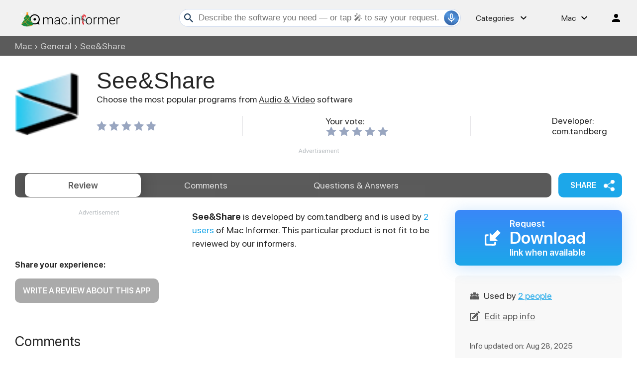

--- FILE ---
content_type: text/html; charset=UTF-8
request_url: https://macdownload.informer.com/see-share/
body_size: 14953
content:
<!DOCTYPE html>
<html lang="en-US">
<head>
<meta charset="UTF-8">
<title>Download free See&amp;Share for macOS</title>
<meta name="description" content="The latest version of See&amp;Share is unknown on Mac Informer. It is a perfect match for the General category. The app is developed by com.tandberg.">
<meta name="viewport" content="width=device-width, initial-scale=1, viewport-fit=cover">
<meta property="fb:app_id" content="290876971021585">
<link rel="shortcut icon" href="https://macdownload.informer.com/favicon.ico" type="image/x-icon">
<link rel="preconnect" href="//img.informer.com">
<link rel="dns-prefetch" href="//img.informer.com">
<link rel="preconnect" href="//www.googletagmanager.com">
<link rel="dns-prefetch" href="//www.googletagmanager.com">
<link rel="preconnect" href="//pagead2.googlesyndication.com">
<link rel="dns-prefetch" href="//pagead2.googlesyndication.com">
<link rel="preconnect" href="//hits.informer.com">
<link rel="dns-prefetch" href="//hits.informer.com"><link rel="preload" href="/fonts/SFProDisplay-Bold.woff" as="font" crossorigin="anonymous">
<link rel="preload" href="/fonts/SFProDisplay-Regular.woff" as="font" crossorigin="anonymous">
<link rel="preload" href="/fonts/SFProDisplay-Semibold.woff" as="font" crossorigin="anonymous">
<link rel="apple-touch-icon" sizes="48x48" href="https://img.informer.com/images/v3/si_icon.png">
<link rel="apple-touch-icon" sizes="57x57" href="https://img.informer.com/images/v3/si_icon_57.png">
<link rel="apple-touch-icon" sizes="76x76" href="https://img.informer.com/images/v3/si_icon_76.png">
<link rel="apple-touch-icon" sizes="96x96" href="https://img.informer.com/images/v3/si_icon_96.png">
<link rel="apple-touch-icon" sizes="120x120" href="https://img.informer.com/images/v3/si_icon_120.png">
<link rel="apple-touch-icon" sizes="144x144" href="https://img.informer.com/images/v3/si_icon_144.png">
<link rel="apple-touch-icon" sizes="152x152" href="https://img.informer.com/images/v3/si_icon_152.png">
<link rel="apple-touch-icon" sizes="180x180" href="https://img.informer.com/images/v3/si_icon_180.png">
<link rel="apple-touch-icon-precomposed" sizes="180x180" href="https://img.informer.com/images/v3/si_icon_180.png">
<link rel="icon" sizes="16x16" type="image/png" href="https://img.informer.com/images/v3/si_icon_16.png">
<link rel="icon" sizes="32x32" type="image/png" href="https://img.informer.com/images/v3/si_icon_32.png">
<link rel="icon" sizes="96x96" type="image/png" href="https://img.informer.com/images/v3/si_icon_96.png">
<link rel="icon" sizes="192x192" type="image/png" href="https://img.informer.com/images/v3/si_icon_192.png">
<meta name="msapplication-TitleColor" content="#26568A">
<meta name="msapplication-TitleImage" content="https://img.informer.com/images/v3/si_icon_144.png">
<meta name="theme-color" content="#26568A">
<link rel="manifest" href="/manifest.json">
<script>
if ('serviceWorker' in navigator) {
window.addEventListener('load', function() {
navigator.serviceWorker.register('/sw_prog.js').then(
function(registration) {
//console.log('ServiceWorker registration successful with scope: ', registration.scope);
},
function(err) {
//console.log('ServiceWorker registration failed: ', err);
});
});
}
</script>
<script>
softadvice_cookie_name = '_gsid_mac';
softadvice_cookie_name_sengine = '_from_sengine_mac';var auth_cb_data = {blocks:{}, handlers:{}};window.windowIsLoaded = false;
window.windowIsLoadedFunc = [];
function wOnLoad(load_f){
if (window.windowIsLoaded){
if (typeof load_f == 'function')
load_f();
}
else
window.windowIsLoadedFunc.push(load_f);
}
document.onreadystatechange = function () {
if (document.readyState == "complete")
eval_onload_funtions();
}
function eval_onload_funtions(){
if (!window.windowIsLoaded){
window.windowIsLoaded = true;
window.windowIsLoadedFunc.forEach(function(f){
if (typeof f=='function') f();
});
}
}function document_width()
{
var clientWidth = typeof document.documentElement["clientWidth"] !== 'undefined' ? parseInt(document.documentElement["clientWidth"]) : 0;
var d_scrollWidth = typeof document.documentElement["scrollWidth"] !== 'undefined' ? parseInt(document.documentElement["scrollWidth"]) : 0;
var d_offsetWidth = typeof document.documentElement["offsetWidth"] !== 'undefined' ? parseInt(document.documentElement["offsetWidth"]) : 0;
var b_scrollWidth = document.body !== null && typeof document.body === 'object' && typeof document.body["scrollWidth"] !== 'null' ? parseInt(document.body["scrollWidth"]) : 0;
var b_offsetWidth = document.body !== null && typeof document.body === 'object' && typeof document.body["offsetWidth"] !== 'null' ? parseInt(document.body["offsetWidth"]) : 0;return Math.max(clientWidth, d_scrollWidth, d_offsetWidth, b_scrollWidth, b_offsetWidth);
}function site_login_callback(){}function isScrolledIntoView(el) {
var rect = el.getBoundingClientRect();
var elemTop = rect.top;
var elemBottom = rect.bottom;
return elemTop < window.innerHeight && elemBottom >= 0;
}
</script>
<style>*,::after,::before{box-sizing:border-box}.right nav,body,h1,p,ul{margin:0}body,button,input{font-synthesis:none}ul{list-style:none;padding:0}body,html{overflow-x:hidden}html{scroll-behavior:smooth}body{min-height:100vh;display:-ms-flexbox;display:flex;-ms-flex-direction:column;flex-direction:column;text-rendering:optimizeSpeed;line-height:1.5;font:16px -apple-system,BlinkMacSystemFont,SFProDisplay,"SF Pro Display","SF Pro Icons","Noto Sans",sans-serif!important;color:#272727;min-width:320px}img{max-width:100%;display:block}button,input{font:inherit}@font-face{font-family:SFProDisplay;src:url(https://img.informer.com/fonts/SFProDisplay-Semibold.ttf) format("ttf"),url(https://img.informer.com/fonts/SFProDisplay-Semibold.woff) format("woff"),url(https://img.informer.com/fonts/SFProDisplay-Semibold.woff2) format("woff2");font-weight:600;font-display:swap}@font-face{font-family:SFProDisplay;src:url(https://img.informer.com/fonts/SFProDisplay-Regular.ttf) format("ttf"),url(https://img.informer.com/fonts/SFProDisplay-Regular.woff) format("woff"),url(https://img.informer.com/fonts/SFProDisplay-Regular.woff2) format("woff2");font-weight:400;font-display:swap}@font-face{font-family:SFProDisplay;src:url(https://img.informer.com/fonts/SFProDisplay-Bold.ttf) format("ttf"),url(https://img.informer.com/fonts/SFProDisplay-Bold.woff) format("woff"),url(https://img.informer.com/fonts/SFProDisplay-Bold.woff2) format("woff2");font-weight:700;font-display:swap}@font-face{font-family:SFProDisplay;src:url(https://img.informer.com/fonts/SFProDisplay-RegularItalic.ttf) format("ttf"),url(https://img.informer.com/fonts/SFProDisplay-RegularItalic.woff) format("woff"),url(https://img.informer.com/fonts/SFProDisplay-RegularItalic.woff2) format("woff2");font-weight:400;font-style:italic;font-display:swap}.aaa0{margin-bottom:40px}.top_ab,.top_ab ins,.top_b ins,.top_b:not(.lclbnr) .aa-650{height:118px!important;max-height:118px!important;text-align:center}.bb_inf .aaa0.noscreen_and_autodesc_aa{max-height:unset;height:auto}.header,.wrapper_breadcrumbs{padding-left:0;padding-right:0;position:relative!important}.header::before,.wrapper_breadcrumbs::before{content:'';position:absolute;top:0;left:0;right:0;bottom:0;background:inherit;z-index:-1}.header{height:72px;width:100%;min-width:970px;box-sizing:border-box}.logo{display:block;float:left;width:284px;height:26px;margin-left:0}.logo_mac{width:222px;height:auto;margin-left:0}.wrapper_search{margin-left:84px;position:relative;flex-grow:1;max-width:765px}.wrapper_search input[type=text]{font:17px/32px Roboto,"Segoe Ui",Helvetica,"Ubuntu Regular",Arial,sans-serif;height:36px;color:#5a5a5a!important;display:block;box-sizing:border-box;font-weight:300;-o-border-radius:4px;-ms-border-radius:4px;border:1px solid #cdd9ed;border-radius:24px;padding:0 44px 0 38px;outline:0;width:100%}.wrapper_search .search_btn{border:0;outline:0;display:block;width:24px;height:24px;position:absolute;background-color:transparent}.record-button{position:absolute;right:4px;z-index:120;font-size:0;border:0;outline:0;top:50%;transform:translateY(-50%);width:30px;height:30px;padding:0;display:inline-flex;justify-content:center;align-items:center;border:1px solid rgba(81,149,222,.5);border-radius:50%;overflow:hidden}.wrapper-content .record-button::before{content:'';top:0;height:200%;width:200%;background:linear-gradient(10deg,#203973 -15%,#5195de,#203973 85%);animation:rotate 3s linear infinite;transform-origin:50% 0;z-index:-1}.record-button::after{content:'';position:absolute;inset:-10px!important;transform:none!important;z-index:125}.record-button-icon{width:24px;height:24px}.record-button-hint{display:none;margin-right:7px;font-size:14px;font-style:normal;font-weight:400;line-height:115%;letter-spacing:-.168px;color:#fff}.record-container{z-index:200;position:absolute;top:-2px;display:none;align-items:center;width:100%;min-width:100%;height:auto;min-height:80px;padding:10px 20px;background-color:#fff;border-radius:20px;box-shadow:0 3px 10px 0 rgba(60,72,78,.24),0 4px 20px 0 rgba(42,40,39,.04)}.record-status{margin-right:80px}.record-icon{display:flex;justify-content:center;align-items:center;width:36px;height:36px;position:absolute;right:32px;border-radius:50%;z-index:10}.record-icon::after,.record-icon::before{content:'';position:absolute;border:6px solid #cdd9ed;border-radius:50%;margin:auto;animation:record-pulse 2s ease infinite}.record-icon::before{inset:-6px!important}.record-icon::after{border-color:#f0f4f8;inset:-12px!important}.record-icon.disabled::after,.record-icon.disabled::before{content:none}.wrapper_platform{position:relative;margin-left:64px}.wrapper_categories::before,.wrapper_platform:before{content:'';display:block;width:24px;height:24px;position:absolute;right:0;top:0}.platform_dropdown a,.wrapper_platform a{position:relative;padding:0 0 0 34px;font-size:18px;color:#39a6ff}.wrapper_platform a:before{content:'';display:block;width:24px;height:24px;position:absolute;left:0;top:-1px}.platform_dropdown{display:none}.platform_dropdown a{color:#777;display:block;line-height:40px;height:40px;font-size:16px!important}.platform_dropdown a:before{left:12px;top:6px}.platform_dropdown .mac::before,.platform_dropdown .windows::before{content:'';display:block;width:16px;height:18px;margin-right:8px;position:relative;top:-1px;transform:none;flex-shrink:0}.wrapper_categories{position:relative;width:50px;margin-left:30px}.right .wrapper_categories{margin-left:30px}.header .login_btn{width:36px;height:24px;display:block;margin:0;float:left;overflow:hidden;color:transparent;background-position-x:right}.header .auth-wrap{position:relative;float:right;margin-left:28px;margin-top:0}.navigation a{display:block;width:100%;height:100%;font-size:18px;position:relative;box-sizing:border-box;line-height:normal;padding:0;color:#5b5b5b}.navigation a:before{content:'';display:block;width:20px;height:20px;position:absolute;left:0;top:3px}.nav_cats_head{display:none}.header .searchform{position:relative;z-index:1}.social-dropdown{display:none;padding:8px;position:absolute;top:auto;right:0;width:max-content;min-width:100%;transform:translateY(12px);border:1px solid #f5f5f5;border-radius:10px;background-color:#fff;box-shadow:0 4px 20px 0 rgba(42,40,39,.04),0 3px 10px 0 rgba(60,72,78,.24);z-index:5000}.social-dropdown__link{padding:8px;width:100%;display:flex;align-items:center;column-gap:8px;font-size:16px;letter-spacing:-.192px;line-height:115%;color:#272727;background-color:transparent;border:0;border-radius:8px;text-decoration:none;outline:0}.wrapper_social .social-dropdown__link::before{content:'';width:18px;height:18px;flex-shrink:0;position:static;transform:none}.menu_button{display:none;font-size:0}.wrapper-content .menu_button{position:relative;padding:0;width:25px;height:20px;margin:0 12px 0 0;-ms-flex-negative:0;flex-shrink:0}.spnsd{display:block;width:81px;height:10px;margin:0 auto 6px}.header>.wrapper-content{display:flex;align-items:center;justify-content:space-between;height:100%;position:relative;padding:0 22px}body>.wrapper-content{padding:0 22px}.header{background-color:#f1f1f1;z-index:100}.header .login_btn,.logo_mac,.wrapper_categories::before,.wrapper_platform:before{filter:invert(1)}.wrapper_search .search_btn{left:7px;top:50%;-ms-transform:translateY(-50%);-o-transform:translateY(-50%);transform:translateY(-50%)}.wrapper_breadcrumbs{height:40px;background-color:#5b5b5b}.breadcrumbs{display:-ms-flexbox;display:flex;-ms-flex-align:center;align-items:center;height:100%;color:#fff;padding:0 22px}.breadcrumbs a,.breadcrumbs span{font-size:16px;font-weight:400;color:#fff;text-decoration:none;white-space:nowrap;opacity:.7}.breadcrumbs span:not(:last-child){margin:0 5px}.wrapper_platform{width:58px}.wrapper_cat{width:108px}.header .right{display:-ms-flexbox;display:flex;-ms-flex-pack:justify;justify-content:space-between;-ms-flex-align:center;align-items:center}.button{background-color:#1ca7e9;border-radius:10px;font-size:16px;line-height:49px;font-weight:600;text-transform:uppercase;color:#fff;border:0;outline:0;padding:0 16px;position:relative}.wrapper-content{margin:0 auto;width:1350px}.wrapper-content ::after,.wrapper-content ::before{position:absolute;top:50%;-ms-transform:translateY(-50%);-o-transform:translateY(-50%);transform:translateY(-50%)}span.free{color:#fff;font-size:14px;font-weight:400;border-radius:4px;background-color:#1ab148;padding:2px 8px 1px;margin-right:10px}h1{font-size:46px}.top_button{border:2px solid #fff;border-radius:50%;width:60px;height:60px;font-size:0;display:flex;justify-content:center;align-items:flex-end;padding:10px;text-decoration:none;position:fixed;right:40px;bottom:30px;z-index:90;box-shadow:0 0 5px 0 rgb(255 255 255)}a{color:#272727}.rating-stars{display:flex;align-items:center;width:120px}.rating-stars img{width:120px;height:100%;max-width:none}.rating-stars__fill{overflow:hidden;height:20px}.specs__version>div span,.wrapper-content .specs__developer a{color:#1ca7e9;font-weight:600}.specs__version a{margin-left:3px}.categories_dropdown{position:absolute;line-height:1.125;letter-spacing:-.192px;z-index:5000}.categories_dropdown a,.right .platform_dropdown a{display:inline-flex;align-items:center;padding:8px;border-radius:8px;color:#272727;font-weight:400}.categories_dropdown a{width:100%}.categories_dropdown a::before{content:'';display:inline-block;width:18px;height:18px;margin-right:8px;flex-shrink:0;position:static;transform:none}.download_btn{border-radius:10px;font-weight:600;line-height:normal;background:-ms-linear-gradient(0deg,#1ca7e9 0,#3a87f8 100%);background:linear-gradient(0deg,#1ca7e9 0,#3a87f8 100%);box-shadow:0 4px 32px 0 rgba(46,148,242,.26);padding:27px 48px 34px 80px;color:#fff;position:relative;display:inline-block;max-height:128px;box-sizing:border-box;text-decoration:none}.download_btn::before{content:'';width:36px;height:42px;background:url(https://img.informer.com/images/mac/v4/dwnld_icon.png) no-repeat;left:30px;z-index:10}.download_btn__title{font-size:32px}.download_btn__text{font-size:18px}.th_block .th_img{display:none}.right .platform_dropdown a{text-decoration:none;min-height:unset;border:0;background:0 0;font-size:16px!important;line-height:115%;letter-spacing:-.192px}.right .categories_dropdown{padding:8px;left:-8px;background-color:#fff;border:1px solid #f5f5f5;border-radius:10px;transform:translateY(10px);overflow:hidden;box-shadow:0 4px 20px 0 rgba(42,40,39,.04),0 3px 10px 0 rgba(60,72,78,.24)}.right .categories a{padding:8px;color:#272727;white-space:nowrap;text-decoration:none}.prog_description p{margin-bottom:20px;line-height:1.5;font-size:18px}@media all and (max-width:1340px){.header>.wrapper-content,body>.wrapper-content{padding-left:0;padding-right:0}.wrapper_search{margin-left:108px}.wrapper-content{margin:0 30px;width:auto}.breadcrumbs{padding:0}}@media (min-width:1101px){.breadcrumbs a,.breadcrumbs span{font-size:18px}}@media all and (min-width:1101px){.top_button:hover{background-color:#afafaf}}@media all and (max-width:1100px){.wrapper_search{margin-left:40px}.wrapper_categories,.wrapper_platform{display:none}.menu_button{display:block}.main-info__info,body{font-size:16px}h1{font-size:30px}.header{min-width:unset;height:60px}.menu_mobile{display:flex;display:-ms-flexbox;flex-direction:column;-ms-flex-direction:column;position:absolute;top:100%;left:0;padding:16px;border-radius:10px;width:100%;max-width:360px;background-color:#fff;z-index:10}}@media all and (max-width:767px){.top_b:not(.lclbnr){height:100px!important}header{margin-bottom:15px}.breadcrumbs{overflow:auto}.wrapper-content{margin:0 13px}.wrapper-content.breadcrumbs{margin:0;padding:0 13px}.top_button{bottom:63px;right:13px}h1{font-size:20px}.header{height:50px}.header>.wrapper-content{position:static}.header .right{position:relative;right:0;height:100%;background-color:#f1f1f1;justify-content:flex-end}.header .auth-wrap{margin-left:0}.header .login_btn{width:24px}.header .wrapper_search .search_btn,.header .wrapper_search input[type=text]{display:none}.button{padding:0 16px}.header .wrapper_search{flex-grow:0;max-width:none;flex-shrink:0;margin-left:auto;margin-right:12px;width:20px;height:20px}.record-container{top:8px}.record-button{display:none!important}.logo_mac{margin-left:auto}.menu_mobile{border-radius:0 10px 10px 10px}}@media (max-width:520px){.logo_mac{margin-right:20px}}@media (max-width:360px){.menu_mobile{border-radius:0 0 10px 10px}}h1{font-family:SFProDisplay-Semibold,"SF Pro Display","SF Pro Icons","Helvetica Neue",Helvetica,Arial,sans-serif;font-weight:400;letter-spacing:.004em}.main-info{display:flex;align-items:flex-start;justify-content:space-between;margin-bottom:24px}.main-info__content{display:flex;align-items:center;flex-grow:1}.main-info__content .icon80{flex-shrink:0}.main_info__logo{width:128px;height:128px;margin-right:36px}.main-info__header{display:flex;align-items:center;flex-wrap:wrap;margin-bottom:22px}.main-info__teaser{display:block;margin-right:50px}.main-info__header h1{word-break:break-word;margin-bottom:8px;width:100%}.main-info__info{font-size:18px;margin-top:-9px;flex-grow:1}.main-info__specs{display:flex}.main-info__specs a{font-size:16px;color:#272727}.stars-container{display:flex;align-items:center;font-weight:700;font-size:20px;color:#1ca7e9}.main-info__specs .rating-stars{margin-left:0}.main-info__specs .sm_votes{margin-right:10px}@media all and (max-width:1100px){.main-info__header h1{font-size:36px}.main-info{margin-bottom:23px}.main-info__info{margin-right:30px}.main-info__content{position:relative}.main-info__content .icon80{align-self:flex-start}.main_info__logo{width:114px;height:114px;margin-right:23px}}@media all and (max-width:767px){.main-info__header{min-height:65px;margin-bottom:5px}.main-info__header h1{font-size:30px;display:inline}.main-info{margin-bottom:11px}.main_info__logo{width:65px;height:65px;margin-right:13px}.teaser{margin-bottom:12px;display:block}.main-info__info{margin-right:0;margin-top:0}.main-info__content .icon80{margin-bottom:52px}.main-info__content{align-items:flex-start}}@media (max-width:420px){.main-info__header h1{font-size:28px}}.navigation-container{display:-ms-flexbox;display:flex;-ms-flex-align:center;align-items:center}.navigation-container__navigation{border-radius:10px;padding:1px 22px;height:49px;background-image:-ms-linear-gradient(-88deg,#5a5a5a 0,#5b5b5b 100%);background-image:linear-gradient(-88deg,#5a5a5a 0,#5b5b5b 100%);display:flex;flex-grow:1;overflow:auto}.navigation__item{font-weight:400;font-size:18px;line-height:47px;color:#e1e1e1;padding:0 45px;border-radius:10px;text-decoration:none;white-space:nowrap}.navigation__item.active{font-weight:600;color:#5b5b5b;background-color:#fff;box-shadow:0 4px 32px 0 rgba(0,0,0,.31)}.wrapper_social{margin-left:14px;position:relative}.button.button__share{padding-right:45px;z-index:2}.button.button__share::after{content:'';height:23px;width:22px;right:15px}header{margin-bottom:32px}@media all and (max-width:1340px){.navigation__item{padding:0 35px}}@media all and (max-width:1100px){header{margin-bottom:30px}.wrapper_social{margin-left:0}.navigation-container__navigation{margin-bottom:20px;width:auto}}@media all and (max-width:767px){header{margin-bottom:15px}.navigation__item{padding:0 17px}.navigation__item.active::before{display:none}.navigation-container__navigation{width:calc(100% + 26px);padding:1px 13px;margin-bottom:20px;margin-left:-13px;border-radius:0}.wrapper_social{left:0;top:74px;margin:0;position:absolute}.button.button__share{padding-right:0;margin:0 6px 0 0;font-size:0;width:65px;height:44px}.button.button__share::after{right:23px}}@media all and (min-width:768px){.navigation__item{margin:0;flex-grow:1;text-align:center}.button.button__share{min-width:128px}}.comment_translate{display:none}.fb_wrap,.stars-rating{display:flex}.stars-rating .star{height:24px;width:26px;padding-right:6px;box-sizing:content-box}.fb_wrap{display:-ms-flexbox}.fb-comments{width:auto!important;-ms-flex-positive:1;flex-grow:1;margin-top:-8px}#comment_form .u_icon{float:left;margin-right:20px;border-radius:10px;display:none}.rate_thx{margin-top:16px;padding:16px 0;font-size:20px;line-height:24px;border-radius:10px;background-color:transparent}.comments_error{display:none;margin-top:8px;font-size:18px}.comments_error:empty{display:none}.pink{color:#d91746}.object-voting,.votes-block__stars{display:flex;align-items:center;justify-content:space-between}.votes-block__stars{flex-wrap:wrap;gap:8px}.stars_comment{margin:0}@media all and (max-width:767px){.rate_thx{border-radius:8px}#comment_form .u_icon{display:none}.votes-block__stars{flex-wrap:wrap}}@media all and (max-width:500px){.votes-block__stars{display:flex;flex-direction:column;align-items:start;row-gap:20px;margin-bottom:16px}.rate_thx{padding:0}}body{padding-top:0!important;position:relative}.aa2{margin:40px 0}.navigation-container{margin-bottom:25px}body>.wrapper-content{margin-bottom:40px;border-radius:0 0 30px 30px;box-shadow:none}.main-info__specs{justify-content:flex-start;align-items:center}.main-info__header h1{margin-right:10px}.description-container{padding-top:0;padding-bottom:40px}.prog_description{margin-right:330px}.stars-container span{font-weight:400}.versions__link{font-size:18px;font-weight:500;padding-left:30px;position:relative;color:#5b5b5b;margin-bottom:20px;text-decoration:underline}.versions__link>a{color:#5b5b5b}.versions__link::before{content:'';left:0}.old-version::before{height:21px;width:20px}.sub-links{margin-top:-9px;margin-bottom:20px}.sub-links__item{font-size:18px;margin-bottom:12px;padding-left:30px}.sub-links__item a{color:#2eaeeb;word-break:break-word}#next,#prev{height:47px;width:20px;position:absolute;top:50%;-ms-transform:translateY(-50%);-o-transform:translateY(-50%);transform:translateY(-50%);font-size:0;z-index:90}#prev{left:40px}#next{right:40px}#spoints{position:absolute;left:50%;transform:translateX(-50%);display:flex;align-items:center;bottom:0;z-index:90000}.review-summary__freeware,.used-by{position:relative;padding-left:28px}.used-by{margin-bottom:20px}.used-by__link{color:#1ca7e9}.used-by::before{content:'';height:15px;width:19px;left:0}.review-summary__freeware::before{content:'';height:22px;width:19px;left:0;top:58%;background-position-y:6px}.top_b{margin-bottom:40px;margin-top:0;top:0;width:100%}.top_b img{margin:0 auto}.prog_description{position:relative}.noscreen_and_autodesc_aa{margin-right:0!important;margin-bottom:40px!important}.review-summary__freeware,.versions{margin-bottom:20px}.object-voting.specs__rating .title.with_text{padding-left:2px}.object-voting.specs__rating .stars-rating .star{background-size:contain!important;width:20px;height:20px}@media all and (max-width:1350px){body>.wrapper-content{margin-bottom:50px}}@media all and (max-width:1340px){.main-info__specs{margin-right:30px}}@media (min-width:1101px){section.screenshots{margin-right:386px}#next{right:40px}#prev{left:40px}.description-container{padding-bottom:40px}.review-summary__freeware{display:flex;align-items:center}.description-container{position:relative;padding-top:0}.download_btn{width:336px;flex-shrink:0;padding:30px 38px 30px 110px}.download_btn__title{font-size:34px}.noscreen_and_autodesc_aa{margin-right:386px!important}.noscreen_and_autodesc_aa ins{max-height:116px}.wrapper-content .versions_wrapper{width:336px}.object-voting.specs__rating{display:block}}.noscreen_and_autodesc_aa.lclbnr{max-height:unset}@media (min-width:1101px) and (max-width:1340px){.main-info__specs{flex-wrap:wrap}.main-info__specs>div{width:40%}.main-info__specs>div:nth-child(1),.main-info__specs>div:nth-child(3){margin-bottom:20px}}@media all and (max-width:1100px){.main-info{margin-bottom:23px}.main-info__content .icon80{align-self:flex-start}.main_info__logo{width:114px;height:114px;margin-right:23px}.download_btn__title{font-size:25px}.download_btn__text{font-size:14px}.download_btn{padding:12px 22px 12px 50px}.download_btn::before{width:19px;height:32px;left:16px;background-size:contain}.description-container{padding-top:15px}.prog_description{margin-right:276px}.specs__developer,.specs__rating,.specs__version{display:flex;align-items:flex-end;font-size:16px}.specs__developer>span,.specs__rating .stars-container,.specs__version>span{margin-right:15px}.navigation-container{width:calc(100% + 30px)}#next{right:0}#prev{left:0}.wrapper-content .versions_wrapper{margin-left:30px;width:256px}.versions_wrapper .versions{padding:20px 20px 0}.review-summary__freeware{margin-bottom:15px}.sub-links__item,.versions{font-size:18px}.main-info__header h1{font-size:36px}.main-info__header{margin-bottom:6px}.specs__rating{margin-bottom:18px}.main-info__content,.main-info__specs{display:block}.main-info__content .icon80{float:left;margin-bottom:20px}.specs__version{clear:both;float:left;margin-right:54px;margin-bottom:10px}.specs__developer{float:left}.download_btn{align-self:flex-start}.navigation-container{position:relative}.wrapper_social{position:absolute;left:auto;right:31px;bottom:95px}.object-voting.specs__rating .with_text{margin-right:10px}.object-voting.specs__rating{justify-content:flex-start;align-items:center}}@media (min-width:768px) and (max-width:1100px){.main-info__specs{display:flex;flex-wrap:wrap}.specs__rating{width:100%}.specs__developer,.specs__rating,.specs__version{margin-bottom:17px}}@media all and (min-width:768px){.wrapper-content{margin-top:0}.logo_mac,.logo_mac img{height:35px}.versions{width:100%;background-color:#f8f8f8;border-radius:10px;padding:30px 30px 0;font-size:18px}.aa2{margin:0 0 20px}.versions_wrapper{width:280px;flex-shrink:0;margin:4px 0 40px 50px;float:right}.wrapper-content .versions_wrapper{display:flex;flex-direction:column;margin-top:0}}@media all and (max-width:767px){.navigation-container{margin:0}.aa2{margin-top:12px;height:328px}.button.button__share::after{right:24px}.description-container{padding-top:0}.prog_description{margin-right:0}.main-info{margin-bottom:11px}.main_info__logo{width:65px;height:65px;margin-right:13px}#vcnt a{font-size:0}.teaser{margin-bottom:12px;display:block;line-height:1.5em}.main-info__content .icon80{margin-bottom:0}.main-info__specs{margin-right:0}.download_btn{order:1;padding:5px 22px 10px 50px;height:68px;display:flex;flex-direction:column;justify-content:center}.download_btn__title,.main-info__header h1{font-size:30px}.wrapper_social{margin:0 6px 0 0}.button.button__share{padding-right:0;font-size:0;width:68px;height:100%}.specs__version{margin-right:40px}.description-container{padding-bottom:20px}.versions_wrapper{width:auto}#next,#prev{filter:drop-shadow(2px 4px 10px #000)}#spoints{bottom:-20px}.description-container{display:flex;flex-direction:column-reverse}.prog_description{margin-bottom:28px}.wrapper-content .versions_wrapper{width:auto;margin-left:0}.versions_wrapper .versions{padding:0}.versions_wrapper{margin:0}.main-info__header{min-height:65px}.specs__developer,.specs__rating,.specs__version{margin-bottom:10px}.specs__developer{align-items:flex-start}.main-info{display:block}.download_btn{clear:both;float:left;margin-bottom:20px;margin-left:78px;margin-top:10px}.wrapper_social{position:absolute;left:0;right:auto;bottom:89px;top:auto;height:68px}#vcnt a span,.specs__developer,.specs__rating,.specs__version{font-size:16px}}@media (max-width:500px){.specs__rating{width:100%}.main-info__specs{display:flex;flex-wrap:wrap}.download_btn{float:none;padding-left:60px}.download_btn::before{width:22px;height:36px;left:20px}}@media all and (max-width:420px){.main-info__header h1{font-size:28px}}@media all and (max-width:380px){.main-info__header{-ms-flex-wrap:wrap;flex-wrap:wrap}.specs__version{margin-right:20px}.download_btn::before{left:15px}.download_btn{padding-left:55px}}@media all and (min-width:768px){.navigation-container__navigation{padding:1px 265px 1px 20px}.navigation__item{margin:0;flex-grow:1;text-align:center}}@media (min-width:768px) and (max-width:1100px){.navigation-container__navigation{padding:1px 256px 1px 5px;border-radius:10px;margin:0;width:auto;overflow:hidden}.wrapper_social{bottom:70px;right:0}.navigation-container{width:auto}}.comments_error{top:10px;bottom:auto}.rate_thx{margin-bottom:25px!important}.separator{display:none}body .main-info__specs{-ms-flex-pack:justify;justify-content:space-between}body .main-info__specs>div{width:auto}body .download_btn{width:336px;padding:12px 38px 12px 110px;min-height:112px;margin:0 0 20px;display:flex;flex-direction:column;justify-content:center}body .download_btn::before{left:60px}body .download_btn__title{line-height:37px}body .stars-container .votes_count{font-weight:700;font-size:20px;color:#1ca7e9}body .main-info__header{display:block}body .main-info__teaser{display:block;margin-bottom:15px}body .main-info__header h1{display:inline;margin-right:10px}body .main-info__content .icon80{align-self:flex-start}@media (min-width:1101px){.object-voting.specs__rating{margin-right:0!important}.button.button__share{min-width:128px}.navigation-container__navigation{padding-right:220px}.separator:not(:last-child){display:block;height:40px;width:1px!important;background-color:#e6e5e8}}@media (min-width:1101px) and (max-width:1340px){body .main-info__specs>div:nth-child(1),body .main-info__specs>div:nth-child(3){margin-bottom:0}}@media (max-width:1100px){body .main-info__info,body .main-info__specs{margin-right:0}body .main-info__specs>div{width:calc(50% - 20px);margin-right:20px}body .wrapper_social{bottom:0;right:0}body .navigation-container__navigation{padding-right:20px}body .download_btn__title{font-size:32px}body .specs__version{margin-right:20px}.main-info__teaser{margin-bottom:10px}}@media (min-width:768px){.prog_description .aa2{width:336px;float:left;margin-right:20px;margin-bottom:40px}section.screenshots{clear:left}body:not(.btn_down) .download_btn,body:not(.btn_down) .versions{order:-2}body:not(.btn_down) .aa2{order:1}.button.button__share{height:49px}}@media (min-width:768px) and (max-width:1100px){body .navigation__item{padding:0}body .download_btn{padding:12px 38px 12px 65px;width:100%}body .download_btn::before{left:20px}body .navigation-container__navigation{margin-right:117px}.prog_description .aa2{float:none}}@media (max-width:767px){body .main-info__specs{margin-right:45px;display:-ms-flexbox;display:flex;-ms-flex-wrap:wrap;flex-wrap:wrap}body .main-info__specs>div{width:100%}body .download_btn{margin-top:0;margin-left:0;margin-bottom:40px;-ms-flex-order:-1;order:-1}body .wrapper_social{left:auto;right:51px;bottom:3px;top:auto;margin:0}body.noads.noads-elph .top_b:not(.lclbnr){height:145px!important;max-height:145px!important}body .button.button__share{width:52px;height:52px;margin:0}body .button.button__share::after{right:16px}body .download_btn__title{margin:3px 0 5px}body .navigation-container{width:calc(100% + 51px)}body .navigation-container__navigation{margin-right:-13px;padding-right:90px}body:not(.btn_down) .prog_description{display:flex;flex-direction:column}body:not(.btn_down) .aa2{order:1}body:not(.btn_down) .download_btn{order:-3}body:not(.btn_down) .versions{order:-2}.main-info__teaser{font-size:16px}.wrapper-content .versions_wrapper{display:-ms-flexbox;display:flex;-ms-flex-direction:column;flex-direction:column;margin-top:0}}@media (max-width:500px){body .download_btn{width:100%;padding:12px 38px 12px 92px}body .download_btn::before{left:40px}body .wrapper_social{bottom:210px}body .navigation-container__navigation{padding-right:50px;height:auto}body .stars-container{margin-bottom:5px}#vcnt{align-self:flex-start;margin-top:4px}}.specs__rating.user-rating{flex-wrap:wrap}.main-info__specs .rating-stars{margin-right:10px}.stars-container .votes_count{order:1;margin-right:0}#vcnt{display:flex;justify-content:space-between}#vcnt>a:first-child{margin-right:10px}@media (max-width:1100px){#vcnt>a:first-child{margin-right:59px}}@media (min-width:1101px){#vcnt{width:100%}body .main-info__specs{justify-content:space-between}}@media (min-width:501px) and (max-width:767px){.download_btn{align-self:center}.main-info__header h1{font-size:36px;line-height:1em}.wrapper_social{position:relative;top:4px}body .main-info__specs{margin-right:0}body .main-info__specs>div{width:calc(50% - 20px)}.main-info__teaser{font-size:18px}}</style><meta property="og:title" content="See&Share for Mac by Com.tandberg">
<meta property="og:image" content="https://img.informer.com/icons_mac/png/48/144/144778.png">
<meta property="og:url" content="https://macdownload.informer.com/see-share/">
<meta property="og:site_name" content="Mac Informer">
<meta property="og:type" content="product">
<meta property="og:description" content=""><script async='async' src='https://www.googletagservices.com/tag/js/gpt.js'></script>
<script>
var googletag = googletag || {};
googletag.cmd = googletag.cmd || [];
</script>
<script>
googletag.cmd.push(function() {var mapping1 = googletag.sizeMapping().
addSize([0, 0], []).
addSize([320, 300], [320, 100]).
addSize([728, 300], [728, 90]).
addSize([996, 300], [970, 90]).
build();var mapping2 = googletag.sizeMapping().
addSize([0, 0], []).
addSize([320, 300], [300, 250]).
addSize([601, 300], [[336, 280], [300, 250]]).
build();var mapping3 = googletag.sizeMapping().
addSize([0, 0], []).
addSize([336, 300], [[336, 280], [300, 250]]).
addSize([728, 300], [728, 90]).
addSize([996, 300], [[336, 280], [300, 250]]).
build();
googletag.defineSlot('/275405283/SI-Review-Leaderboard', [[320, 100], [728, 90], [970, 90]], 'div-gpt-ad-1498575022858-0').defineSizeMapping(mapping1).addService(googletag.pubads());
googletag.defineSlot('/275405283/SI-Review-Middle-Top-ATF', [[300, 250], [336, 280]], 'div-gpt-ad-1498575022858-1').defineSizeMapping(mapping2).addService(googletag.pubads());
googletag.defineSlot('/275405283/SI-Review-Middle-BTF', [[300, 250], [336, 280], [728, 90], [970, 90]], 'div-gpt-ad-1498575022858-2').defineSizeMapping(mapping3).addService(googletag.pubads());
googletag.pubads().enableSingleRequest();
googletag.pubads().collapseEmptyDivs();
googletag.enableServices();
});
</script><link rel="preconnect" href="https://fonts.gstatic.com"></head>
<body class="no-screens"><header>
<div class="header" id="top">
<div class="wrapper-content">
<div class="menu_button"></div>
<div class="menu_mobile" style="display:none;"></div>
<a href="https://macdownload.informer.com/" class="logo logo_mac" title="Software downloads and reviews" style="filter: none">
<img src="https://img.informer.com/images/empty.gif" data-src="https://img.informer.com/images/v3/logo_mi_white_xmas.svg" width="300" height="35" class="lazy" alt="Mac Informer">
</a><div class="wrapper_search" onclick="wrpr_search()">
<form onsubmit="if(this.search.value==='Describe the software you need — or tap 🎤︎︎ to say your request...' || this.search.value.replace(/\s/g, '')==='')
{alert('Please type in your search query');return false;}
this.go.disabled=true; this.go.className='search_btn search_btn2';"
action="https://macdownload.informer.com/search/" method="get" accept-charset="utf-8" class="searchform" id="search_form">
<input type="text" name="search" class="search_input" size="18" maxlength="256" id="search_inp" aria-label="Search"
placeholder="Describe the software you need — or tap 🎤︎︎ to say your request..."
autocomplete="off"
value="">
<input type="submit" class="search_btn" title="Search" name="go" value="&nbsp;">
</form>
<button id="recordBtn" class="record-button">
<span class="record-button-hint">Search by voice</span>
<span class="record-button-icon"></span>
</button><div class="record-container" style="display: none">
<div id="search_status" class="record-status"></div>
<span class="record-icon disabled"></span>
</div></div><div class="right">
<div class="wrapper_categories wrapper_cat" onclick="show_cat3()">
<div class="wrapper_cat__header">Categories</div>
<div class="categories_dropdown" style="display:none;">
<nav class="nav_cats">
<div class="nav_cats_head">Categories</div>
<ul class="categories">
<li>
<a href="https://macdownload.informer.com/Ct/AI/"
class="mcat_116">AI</a>
</li>
<li>
<a href="https://macdownload.informer.com/Ct/Audio-Video/"
class="mcat_1">Audio &amp; Video</a>
</li>
<li>
<a href="https://macdownload.informer.com/Ct/Business/"
class="mcat_8">Business</a>
</li>
<li>
<a href="https://macdownload.informer.com/Ct/Communication/"
class="mcat_16">Communication</a>
</li>
<li>
<a href="https://macdownload.informer.com/Ct/Design-Photo/"
class="mcat_21">Design &amp; Photo</a>
</li>
<li>
<a href="https://macdownload.informer.com/Ct/Developer-Tools/"
class="mcat_28">Developer Tools</a>
</li>
<li>
<a href="https://macdownload.informer.com/Ct/Education/"
class="mcat_36">Education</a>
</li>
<li>
<a href="https://macdownload.informer.com/Ct/Games/"
class="mcat_43">Games</a>
</li>
<li>
<a href="https://macdownload.informer.com/Ct/Internet-Tools/"
class="mcat_60">Internet Tools</a>
</li>
<li>
<a href="https://macdownload.informer.com/Ct/Lifestyle/"
class="mcat_66">Lifestyle</a>
</li>
<li>
<a href="https://macdownload.informer.com/Ct/Productivity/"
class="mcat_77">Productivity</a>
</li>
<li>
<a href="https://macdownload.informer.com/Ct/Security/"
class="mcat_84">Security</a>
</li>
<li>
<a href="https://macdownload.informer.com/Ct/System-Tools/"
class="mcat_88">System Tools</a>
</li>
<li>
<a href="https://macdownload.informer.com/Ct/Theming/"
class="mcat_106">Theming</a>
</li>
<li>
<a href="https://macdownload.informer.com/Ct/General/"
class="mcat_113">General</a>
</li>
</ul>
</nav>
</div>
</div>
<div class="wrapper_platform navigation notranslate for_mobiles" onclick="show_cat2()"> <div class="mac">Mac</div>
<div class="platform_dropdown platforms" style="display:none;">
<nav>
<a href="https://macdownload.informer.com/" class="mac">Mac</a>
<a href="https://software.informer.com/" class="windows">Windows</a>
</nav>
</div>
</div><div class="auth-wrap">
<a class="login_btn" href="https://software.informer.com/login.php"
title="Log in / Sign up">Log in / Sign up</a></div></div>
</div>
</div>
<div class="right_overlay" onclick="um_hide()" style="display: none;"></div><div class="wrapper_breadcrumbs">
<nav class="breadcrumbs wrapper-content">
<a href="https://macdownload.informer.com/" class="notranslate">Mac</a>
<span>&rsaquo;</span> <a href="https://macdownload.informer.com/Ct/General/" class="crumb_show">General</a> <span>&rsaquo;</span> <a href="https://macdownload.informer.com/see-share/" class="notranslate">See&amp;Share</a> </nav>
</div></header><div class="wrapper-content">
<script type="application/ld+json">
{
"@context": "https://schema.org",
"@type": "BreadcrumbList",
"itemListElement":
[
{
"@type": "ListItem",
"position": 1,
"item":
{
"@id": "https://macdownload.informer.com/",
"name": "Mac",
"url": "https://macdownload.informer.com/"
}
}, {
"@type": "ListItem",
"position": 2,
"item":
{
"@id": "https://macdownload.informer.com/Ct/General/",
"name": "General",
"url": "https://macdownload.informer.com/Ct/General/"
}
}, {
"@type": "ListItem",
"position": 3,
"item":
{
"@id": "https://macdownload.informer.com/see-share/",
"name": "See&amp;Share",
"url": "https://macdownload.informer.com/see-share/"
}
} ]
}
</script><div id="ad0m"></div><div class="main-info">
<div class="main-info__content"><div class="icon80 small">
<div class="blur_bg" style="background-image: url(//img.informer.com/icons_mac/png/48/144/144778.png)"></div>
<img class="main_info__logo lazy" src="https://img.informer.com/images/empty.gif" data-src="//img.informer.com/icons_mac/png/48/144/144778.png" alt="See&amp;Share">
</div>
<div class="main-info__info"><div class="main-info__header">
<h1><span class="notranslate">See&amp;Share</span></h1>
<span class="main-info__teaser teaser teaser2">Choose the most popular programs from <a href="https://macdownload.informer.com/Ct/Audio-Video/">Audio & Video</a> software</span>
</div><div class="main-info__specs">
<div class="specs__rating user-rating"><div class="stars-container">
<span class="sm_votes votes_count" style="display:none">
<span class="red" id="gen_rating"></span>&nbsp;
</span><div class="rating-stars stars sm_outer">
<div class="rating-stars__fill fill sm_inner" style="width:0%;" id="user_starbar">
<img src="https://img.informer.com/images/empty.gif" data-src="https://img.informer.com/images/mac/v4/filled_stars.svg" class="lazy" width="77" height="12" alt="Rating">
</div>
</div>
</div><div id="vcnt"><span id="votes_count"></span> </div></div><div class="separator"></div>
<div class="object-voting specs__rating votes-block__stars">
<div class="title with_text">Your vote:</div>
<div class="stars stars_comment">
<div class="hover stars-rating">
<div data-rating="1" title="1" class="star star1 st1 one-star "></div>
<div data-rating="2" title="2" class="star star2 st2 one-star "></div>
<div data-rating="3" title="3" class="star star3 st3 one-star "></div>
<div data-rating="4" title="4" class="star star4 st4 one-star "></div>
<div data-rating="5" title="5" class="star star5 st5 one-star "></div>
</div>
</div>
</div><div class="separator"></div>
<div class="specs__developer">
<span>Developer:</span><div>
<span class="dev_name">com.tandberg</span>
</div>
</div><div class="separator"></div>
</div>
</div>
</div></div><div class="top_b aaa0 aa-729" style="text-align: center;">
<span class="spnsd"></span>
<!-- /275405283/SI-Review-Leaderboard -->
<div id='div-gpt-ad-1498575022858-0' class="top_b__inner">
<script>
googletag.cmd.push(function() { googletag.display('div-gpt-ad-1498575022858-0'); });
</script>
</div>
</div><div class="navigation-container">
<div class="navigation-container__navigation">
<a href="#review" class="navigation__item active scroll">Review</a>
<a href="#comments"
class="navigation__item scroll ">Comments </a>
<a href="https://macdownload.informer.com/see-share/questions/" class="navigation__item"><span>Questions &amp; </span>Answers </a>
</div>
<script>
window.addEventListener('DOMContentLoaded', () => {
$j('.navigation__item_comments').on('click', function (e) {
e.preventDefault();
let scrollPoint = $j('#comments').offset().top - $j('.sticky').height();
$j(window).animate({scrollTop: scrollPoint}, 500, 'swing');
});
});
</script><div class="wrapper_social">
<button class="button button__share" onclick="show_share()">
Share </button>
<div class="social-dropdown">
<ul class="social-dropdown__list">
<li class="social-dropdown__item"><a href="https://www.facebook.com/sharer/sharer.php?u=https%3A%2F%2Fmacdownload.informer.com%2Fsee-share%2F" class="social-dropdown__link social-dropdown__fb" target="_blank" rel="nofollow noopener noreferrer">Facebook</a></li>
<li class="social-dropdown__item"><a href="https://twitter.com/intent/tweet?text=Check+out+the+See%26amp%3BShare+app+on+Mac+Informer%3A+&url=https%3A%2F%2Fmacdownload.informer.com%2Fsee-share%2F" class="social-dropdown__link social-dropdown__tw" target="_blank" rel="nofollow noopener noreferrer">Twitter</a></li>
<li class="social-dropdown__item"><a href="https://t.me/share/url?url=https%3A%2F%2Fmacdownload.informer.com%2Fsee-share%2F&text=Check+out+the+See%26amp%3BShare+app+on+Mac+Informer" class="social-dropdown__link social-dropdown__tg" target="_blank" rel="nofollow noopener noreferrer">Telegram</a></li>
<li class="social-dropdown__item"><a href="https://api.whatsapp.com/send?text=Check+out+the+See%26amp%3BShare+app+on+Mac+Informer%3A+https%3A%2F%2Fmacdownload.informer.com%2Fsee-share%2F" class="social-dropdown__link social-dropdown__wa" target="_blank" rel="nofollow noopener noreferrer">WhatsApp</a></li>
<li class="social-dropdown__item"><a href="https://www.linkedin.com/sharing/share-offsite/?url=https%3A%2F%2Fmacdownload.informer.com%2Fsee-share%2F" class="social-dropdown__link social-dropdown__in" target="_blank" rel="nofollow noopener noreferrer">Linkedin</a></li>
<li class="social-dropdown__item"><button class="social-dropdown__link social-dropdown__copy" type="button" onclick="copied_link(this)">Copy link</button></li>
</ul>
</div>
</div>
</div><div class="description-container short-description">
<div class="versions_wrapper"><a class="download_btn mailform" href="https://macdownload.informer.com/see-share/download/"
title="Request download link when available" >
<div class="download_btn__text">Request</div>
<span class="download_btn__title">Download</span>
<div class="download_btn__text">link when available</div>
</a><div class="th_block_large" id="leftColumn"></div><div class="versions">
<div class="used-by">
Used by		 <a href="https://macdownload.informer.com/see-share/users/"
class="used-by__link">2 people</a>
</div>
<div class="versions__link update-info"><span id="suggest"
onclick="si_suggest_correction(99483)">Edit app info</span>
</div><div class="review-summary__spec">
</div>
<span class="review-summary__update-info">
Info updated on:
<time class="updated" datetime="2025-08-29T01:36:23-04:00" content="2025-08-29T01:36:23-04:00"
>Aug&nbsp;28,&nbsp;2025</time>
</span>
</div><div class="th_block" onclick="location.href='/landing/'">
<span class="clmn_h thl"></span>
<div class="featured block">
<span class="th_img"></span>
<img src="https://img.informer.com/icons_mac/png/48/291/291550.png" alt="Mac Informer">
<a href="https://software.informer.com/landing/">Mac Informer</a>
<div class="desc">Discover macOS apps and get updates in one click</div>
</div>
</div>
</div><div class="prog_description" id="review">
<div class="aaa0 aa2" style="text-align: center;">
<span class="spnsd"></span>
<div class="aa-336 a-600" style="text-align: center;">
<div class="adv336 ">
<div>
<!-- /275405283/SI-Review-Middle-Top-ATF -->
<div id='div-gpt-ad-1498575022858-1'>
<script>
googletag.cmd.push(function() { googletag.display('div-gpt-ad-1498575022858-1'); });
</script>
</div>
</div>
</div>
</div>
</div>
<div class="prog_descr">
<p><b>See&amp;Share</b> is developed by com.tandberg and is used by <a href="https://macdownload.informer.com/see-share/users/">2 users</a> of Mac Informer. This particular product is not fit to be reviewed by our informers.</p>
</div>
<div class="user_descr">
<div>Share your experience:</div>
<a class="button" href="https://macdownload.informer.com/see-share/comments/#wrap_comments_ml">
Write a review about this app </a>
</div>
</div></div><section class="comments__wrap"><div class="comments__header" id="comments">
<h2>Comments <span class="count"></span></h2>
</div><div class="comments grayBack comments__container"><div class="col1 no-fb-com" id="comment_conteiner">
<div class="wrap_comments comments_wrapper"><div class="wrap_form">
<div>
<form method="post" id="comment_form">
<img src="https://img.informer.com/images/empty.gif" data-src="https://img.informer.com/images/v3/default_user_icon.png" class="u_icon lazy" alt="User">
<div class="wrapper_form">
<input type="hidden" name="parent" value="0" id="comment_parent">
<input type="hidden" name="reply" value="0" id="comment_reply">
<div class="comment-content_wrapper">
<textarea name="content" placeholder="Add a comment..." aria-label="Add a comment"></textarea>
<div class="comments_error required_error pink aaa"></div>
</div>
<div class="comment-data_wrapper">
<div class="top_wrap first" >
<input type="text" name="name" placeholder="Name" value="">
<div class="comments_error name_error required_error pink"></div>
</div>
<div class="top_wrap second" >
<input type="text" name="email" placeholder="E-mail (will not be published)" value="">
<div class="comments_error email_error pink nnn"></div>
</div>
</div>
<div class="submit-block">
<div id="googlerecaptcha" class="g-recaptcha-comments"></div><div class="c-voting votes-block__stars">
<div class="object-voting">
<h3 class="rating_title">
Your vote:
</h3>
<div class="stars stars_comment">
<div class="hover stars-rating">
<div data-rating="1" title="1" class="star star1 st1 one-star"></div>
<div data-rating="2" title="2" class="star star2 st2 one-star"></div>
<div data-rating="3" title="3" class="star star3 st3 one-star"></div>
<div data-rating="4" title="4" class="star star4 st4 one-star"></div>
<div data-rating="5" title="5" class="star star5 st5 one-star"></div>
</div>
<script>
// hover
document.addEventListener("DOMContentLoaded", function () {
$j('.votes-block__stars .star').on('mouseover', function (e) {
var $target = $j(e.target);
$target.prevAll().addClass('hovered');
$target.addClass('hovered');
});
$j('.votes-block__stars .star').on('mouseout', function (e) {
var $target = $j(e.target);
$target.prevAll().removeClass('hovered');
$target.removeClass('hovered');
});// click
$j('.votes-block__stars .star').on('click', function (e)
{
if ($j(this).hasClass('selected')
&& !$j(this).next('div').hasClass('selected')
)
{
$j('.votes-block__stars .star').removeClass('selected');
return;
}$j('.votes-block__stars .star').removeClass('selected');
var $target = $j(e.target);
$id = $target.data('rating');$j('.votes-block__stars .star'+$id).each(function(d){
var $target = $j(this);
$target.prevAll().addClass('selected');
$target.addClass('selected');
});
});
});
</script></div>
</div>
<input type="submit" value="Comment" class="c-input-submit button">
</div>
</div>
<div class="comments-replies-notice">
<label for="replies_notice" class="custom-checkbox-label">
<input
type="checkbox"
id="replies_notice"
name="replies_notice"
value="1"
class="original-checkbox" checked checked>
<span class="custom-checkbox-replacer"></span>
Notify me about replies		 </label>
</div>
<div class="link_fb">
<div class="fb_link"><span>Comment via</span>
<span class="fb_name">Facebook</span></div>
</div>
</div>
<div class="comment_form_loading"></div><div class="rate_thx" style="display:none">
<span>Thank you for rating the program!</span><br>Please add a comment explaining the reasoning behind your vote. </div>
</form>
</div></div><div class="wrap_fb_and_link">
<div class="fb_wrap" style="display:none;">
<img src="https://img.informer.com/images/empty.gif" data-src="https://img.informer.com/images/spinner.gif" class="fb-loading lazy" alt="Loading" style="display: none;">
<div class="fb-comments" data-href="https://macdownload.informer.com/see-share/" data-width="100%" data-numposts="50" data-order-by="reverse_time"></div>
</div>
</div><div id="comments_container"></div>
</div>
</div>
</div>
</section><div class="aaa0 aa-729 noscreen_and_autodesc_aa" style="text-align: center;">
<span class="spnsd"></span>
<div class="adv336 aa-336">
<span class="alt-aa-3"></span>
<!-- /275405283/SI-Review-Middle-BTF -->
<div id='div-gpt-ad-1498575022858-2'>
<script>
googletag.cmd.push(function() { googletag.display('div-gpt-ad-1498575022858-2'); });
</script>
</div>
</div>
</div><section class="lists"><div class="lists__recent recent">
<h3 class="lists__header border-header">Recent downloads</h3><ul class="recent__list">
<li>
<img src="https://img.informer.com/images/blank.gif" data-src="//img.informer.com/icons_mac/png/16/640/640549.png" class="icon16 lazy" alt="Download 4Easysoft Mac iPhone Data Recovery">
<a href="https://macdownload.informer.com/4easysoft-mac-iphone-data-recovery/">
<span class="soft_name">4Easysoft Mac iPhone Data Recovery</span>
</a>
</li>
<li>
<img src="https://img.informer.com/images/blank.gif" data-src="//img.informer.com/icons_mac/png/16/548/548202.png" class="icon16 lazy" alt="Download Mac FoneLab iOS Unlocker">
<a href="https://macdownload.informer.com/mac-fonelab-ios-unlocker/">
<span class="soft_name">Mac FoneLab iOS Unlocker</span>
</a>
</li>
<li>
<img src="https://img.informer.com/images/blank.gif" data-src="//img.informer.com/icons_mac/png/16/746/746458.png" class="icon16 lazy" alt="Download Sidify All-In-One">
<a href="https://macdownload.informer.com/sidify-all-in-one/">
<span class="soft_name">Sidify All-In-One</span>
</a>
</li>
<li>
<img src="https://img.informer.com/images/blank.gif" data-src="//img.informer.com/icons_mac/png/16/731/731780.png" class="icon16 lazy" alt="Download Cisdem PDFMaster">
<a href="https://macdownload.informer.com/cisdem-pdfmaster/">
<span class="soft_name">Cisdem PDFMaster</span>
</a>
</li>
<li>
<img src="https://img.informer.com/images/blank.gif" data-src="//img.informer.com/icons_mac/png/16/663/663325.png" class="icon16 lazy" alt="Download FocuSee">
<a href="https://macdownload.informer.com/focusee/">
<span class="soft_name">FocuSee</span>
</a>
</li>
<li>
<img src="https://img.informer.com/images/blank.gif" data-src="//img.informer.com/icons_mac/png/16/23/23374.png" class="icon16 lazy" alt="Download Proximity">
<a href="https://macdownload.informer.com/proximity/">
<span class="soft_name">Proximity</span>
</a>
</li>
<li>
<img src="https://img.informer.com/images/blank.gif" data-src="//img.informer.com/icons_mac/png/16/108/108979.png" class="icon16 lazy" alt="Download Lock Screen 2">
<a href="https://macdownload.informer.com/lockscreen2/">
<span class="soft_name">Lock Screen 2</span>
</a>
</li>
<li>
<img src="https://img.informer.com/images/blank.gif" data-src="//img.informer.com/icons_mac/png/16/617/617691.png" class="icon16 lazy" alt="Download 4Easysoft Mac DVD Ripper">
<a href="https://macdownload.informer.com/4easysoft-mac-dvd-ripper/">
<span class="soft_name">4Easysoft Mac DVD Ripper</span>
</a>
</li>
<li>
<img src="https://img.informer.com/images/blank.gif" data-src="//img.informer.com/icons_mac/png/16/617/617685.png" class="icon16 lazy" alt="Download 4Easysoft Mac DVD Creator">
<a href="https://macdownload.informer.com/4easysoft-mac-dvd-creator/">
<span class="soft_name">4Easysoft Mac DVD Creator</span>
</a>
</li>
</ul>
</div><div class="lists__latest latest">
<h3 class="lists__header border-header">Latest updates</h3>
<ul class="latest__list">
<li>
<img src="https://img.informer.com/images/blank.gif" data-src="//img.informer.com/icons_mac/png/16/749/749120.png" class="icon16 lazy" alt="Download Hazel">
<a href="https://macdownload.informer.com/hazel1/">
<span class="soft_name">Hazel 6.1</span>
</a>
</li>
<li>
<img src="https://img.informer.com/images/blank.gif" data-src="//img.informer.com/icons_mac/png/16/713/713327.png" class="icon16 lazy" alt="Download Aquarius">
<a href="https://macdownload.informer.com/aquarius/">
<span class="soft_name">Aquarius 3.0</span>
</a>
</li>
<li>
<img src="https://img.informer.com/images/blank.gif" data-src="//img.informer.com/icons_mac/png/16/752/752422.png" class="icon16 lazy" alt="Download Wine Staging">
<a href="https://macdownload.informer.com/wine-staging/">
<span class="soft_name">Wine Staging 11.0</span>
</a>
</li>
<li>
<img src="https://img.informer.com/images/blank.gif" data-src="//img.informer.com/icons_mac/png/16/742/742667.png" class="icon16 lazy" alt="Download Resilio Sync">
<a href="https://macdownload.informer.com/resilio-sync/">
<span class="soft_name">Resilio Sync 3.1</span>
</a>
</li>
<li>
<img src="https://img.informer.com/images/blank.gif" data-src="//img.informer.com/icons_mac/png/16/259/259379.png" class="icon16 lazy" alt="Download Cytoscape">
<a href="https://macdownload.informer.com/cytoscape/">
<span class="soft_name">Cytoscape 3.1</span>
</a>
</li>
<li>
<img src="https://img.informer.com/images/blank.gif" data-src="//img.informer.com/icons_mac/png/16/747/747971.png" class="icon16 lazy" alt="Download Cricut Design Space">
<a href="https://macdownload.informer.com/cricut-design-space/">
<span class="soft_name">Cricut Design Space 9.4</span>
</a>
</li>
<li>
<img src="https://img.informer.com/images/blank.gif" data-src="//img.informer.com/icons_mac/png/16/753/753525.png" class="icon16 lazy" alt="Download Logos">
<a href="https://macdownload.informer.com/logos/">
<span class="soft_name">Logos 47.1</span>
</a>
</li>
<li>
<img src="https://img.informer.com/images/blank.gif" data-src="//img.informer.com/icons_mac/png/16/753/753504.png" class="icon16 lazy" alt="Download Head Basketball">
<a href="https://macdownload.informer.com/head-basketball/">
<span class="soft_name">Head Basketball 4.5</span>
</a>
</li>
<li>
<img src="https://img.informer.com/images/blank.gif" data-src="//img.informer.com/icons_mac/png/16/752/752893.png" class="icon16 lazy" alt="Download TablePlus">
<a href="https://macdownload.informer.com/tableplus/">
<span class="soft_name">TablePlus 6.8</span>
</a>
</li>
</ul>
</div>
</section>
<script>
var prog_vers_js="";
var prog_name_js="See&amp;amp;Share";
</script><a href="#top" id="float_top" style="display:none;" class="top_button scroll notranslate">Top</a>
</div>
<footer id="footer">
<div class="footer_content wrapper-content">
<div class="footer_items_wrap"><div class="footer_item">
<p>About us</p>
<ul>
<li><a href="https://macdownload.informer.com/about.html">Who we are</a></li>
<li><a href="https://macdownload.informer.com/News/">News</a></li>
<li><a href="https://macdownload.informer.com/privacy.html">Terms</a></li>
<li><a href="https://www.informer.com/privacy-policy/">Privacy policy</a></li>
<li><a href="https://www.informer.com/cookie-policy/">Cookie policy</a></li>
</ul>
</div><div class="footer_item footer_item2">
<p>Users</p>
<ul>
<li><a href="https://macdownload.informer.com/Users/">Members</a></li>
<li><a href="https://software.informer.com/forum/">Forum</a></li>
<li><a href="https://macdownload.informer.com/help.html">FAQ</a></li>
<li><a href="https://support.informer.com/?mac">Feedback &amp; support</a></li>
</ul>
</div><div class="footer_item">
<p>Developers</p>
<ul>
<li><a href="https://macdownload.informer.com/advertising.html">Advertising</a></li>
<li><a href="https://macdownload.informer.com/partners.php">General information</a></li>
<li><a href="https://macdownload.informer.com/submit.html">Submit/Update app</a></li>
<li><a href="https://macdownload.informer.com/dmca.php">DMCA/Request content removal</a></li>
</ul>
</div><div class="footer_item footer_item2">
<p>Software</p>
<ul>
<li><a href="https://answers.informer.com/">Answers</a></li>
<li><a href="https://macdownload.informer.com/software/">Top apps</a></li>
<li><a href="https://formac.informer.com/">forMac</a></li>
<li><a href="https://macdownload.informer.com/all-downloads/">All downloads</a></li>
</ul>
</div></div><div class="copy">
<div class="footer_item footer_social">
<ul>
<li class="tg"><a href="https://t.me/softinformer" rel="noopener" target="_blank">Telegram</a></li>
<li class="fb"><a href="https://www.facebook.com/softwareinformercom/" rel="noopener" target="_blank">FB</a></li>
<li class="tw"><a href="https://x.com/soft_informer" rel="noopener" target="_blank">Twitter</a></li>
</ul>
</div>
<div class="copy_text">Copyright &copy; 2026, <a href="https://www.informer.com/">Informer Technologies, Inc.</a></div>
</div></div>
</footer><div id="gtranslate_element" style="display:none"></div>
<script>var canRunAds=1,design_v3=1,design_v4=1,prog_v8=1,prog_v9=1,ptype="program",platform="mac",lang="en"
</script>
<noscript id="load-styles">
<link href="https://macdownload.informer.com/style/mac/v4/min/program.min.css" rel="stylesheet" type="text/css">
</noscript>
<script>var loadStyl=function(){var a=document.getElementById("load-styles"),b=document.createElement("div");b.innerHTML=a.textContent;document.body.appendChild(b);a.parentElement.removeChild(a)},raf=window.requestAnimationFrame||window.mozRequestAnimationFrame||window.webkitRequestAnimationFrame||window.msRequestAnimationFrame;raf?raf(function(){window.setTimeout(loadStyl,0)}):window.addEventListener("load",loadStyl);</script><script>
var urlid = "";
var jsparams = "443,8736,566,565,8689,8692,8742,10314,8551";
</script>
<script async src="https://macdownload.informer.com/js/footer4.js"></script>
<script async src="https://www.googletagmanager.com/gtag/js?id=G-CQT33FEJ7M"></script>
<script>
window.dataLayer = window.dataLayer || [];
function gtag(){dataLayer.push(arguments);}
gtag('js', new Date());
gtag('config', 'G-CQT33FEJ7M');
gtag('set', 'content_group', 'PROG_TN_DN_AD_L-no_СOR_СD_RTN');
</script><script defer id="jquery" src="https://macdownload.informer.com/js/program-mac.min.js"></script>
<script>
var comments_init = {
object_id: 99483,
object_url: 'https://macdownload.informer.com/see-share/',
object_title: "See&amp;Share",
object_type: 'program',
object_title_encoded: 'See%26amp%3BShare',
lang_id: 1,
user_id: 0,
vote_url: '/comments-module/ajax/comment_vote_add.php',
add_comment_url: '/comments-module/ajax/comment_add.php?v4=1',
translate_comment_url: '',
subscribe_to_comments_url: '/comments-module/subscribe_to_comments.php',
reply_text: "Reply",
cancel_text: "Cancel",
no_fields_text: "Required fields are empty",
invalid_email: "Invalid e-mail format",
fb_app_id: '290876971021585',
fb_comm_url : '/comments-module/ajax/comment_fb_event.php',
object_rating: {
enabled: true,
url: '/comments-module/ajax/comment_vote_object_add.php',
stars_in_article: '.my_vote_stars'
},
form_subscribed_message: "You have successfully subscribed!",
form_subscription_error_message: "Error. Invalid email address.",
domain: 'macdownload.informer.com',
recaptcha: {
enabled: false,
sitekey: '6Lfw1AUTAAAAAHofG5WM0YwURnMN4-0-Ljta6QGg',
lang: 'en'
},
show_fb_comments: false };
</script><script async
src="https://macdownload.informer.com/js/cache/hilight_software_mac_v4.js?rnd=1251617016">
</script><script>
var pt = 'program';
var ptd = 'program';
var rest_from = 'mi';
var bnr_hits_counter = 9840;
</script>
<script defer src="https://macdownload.informer.com/js/achecker4.js"></script><div id="g_id_onload" data-client_id="936583626621-k1pij54k00p7nibt80he1259urord7qo.apps.googleusercontent.com" data-context="signin"
data-login_uri="https://software.informer.com/OAuth/google_v2/index.php" data-auto_select="false" data-itp_support="true"></div>
<div id="adBanner" class="ad-zone ad-space ad-unit textads banner-ads banner_ads" style="height:1px; width:1px; position: absolute;"></div>
<script>
wOnLoad(function(){
$j(document).ready(function(){
if (document.getElementById("adBanner").clientHeight < 1)
document.body.className += ' noads1';
})
});
</script><!-- Current page generation time: 25.423 ms -->
</body>
</html>

--- FILE ---
content_type: text/html; charset=utf-8
request_url: https://www.google.com/recaptcha/api2/aframe
body_size: 267
content:
<!DOCTYPE HTML><html><head><meta http-equiv="content-type" content="text/html; charset=UTF-8"></head><body><script nonce="NmUjZ87evbFuSXUn7588Ng">/** Anti-fraud and anti-abuse applications only. See google.com/recaptcha */ try{var clients={'sodar':'https://pagead2.googlesyndication.com/pagead/sodar?'};window.addEventListener("message",function(a){try{if(a.source===window.parent){var b=JSON.parse(a.data);var c=clients[b['id']];if(c){var d=document.createElement('img');d.src=c+b['params']+'&rc='+(localStorage.getItem("rc::a")?sessionStorage.getItem("rc::b"):"");window.document.body.appendChild(d);sessionStorage.setItem("rc::e",parseInt(sessionStorage.getItem("rc::e")||0)+1);localStorage.setItem("rc::h",'1768634805835');}}}catch(b){}});window.parent.postMessage("_grecaptcha_ready", "*");}catch(b){}</script></body></html>

--- FILE ---
content_type: application/javascript; charset=utf-8
request_url: https://macdownload.informer.com/js/cache/hilight_software_mac_v4.js?rnd=1251617016
body_size: 424
content:
var str="Amazing Slow Downer";var leftColumn=document.getElementById("leftColumn");if(leftColumn){var clsName='featured block';var div=document.createElement("div");div.className=clsName;div.onclick=function(){window.open("https://macdownload.informer.com/go/g.php?go=https%3A%2F%2Fmacdownload.informer.com%2Famazing-slow-downer%2F&hs=1286787540&hilight&id=8209")};var text=new Array();text.push('<span class="th_img">Today\'s Highlight</span><div class="th_logo"><img src="//img.informer.com/icons_mac/png/128/698/698146.png" alt="Amazing Slow Downer"/></div><a id="featured_name" href="https://macdownload.informer.com/go/g.php?go=https%3A%2F%2Fmacdownload.informer.com%2Famazing-slow-downer%2F&hs=1286787540&hilight&id=8209" onclick="return false">Amazing Slow Downer</a>');text.push('<div id="thdesc"></div>');text.push('<img src="/ajax/th_view.php?id=8209" width="1" height="1" class="th_stat_info" alt="Counter">');div.innerHTML=text.join("");if(leftColumn.childNodes.length){var before1=leftColumn.childNodes[0];leftColumn.insertBefore(div,before1)}else
            leftColumn.appendChild(div);var thdesc=document.getElementById("thdesc");if(thdesc)thdesc.innerHTML="Change the speed of your song without altering its pitch"}

--- FILE ---
content_type: application/javascript
request_url: https://macdownload.informer.com/js/footer4.js
body_size: 448
content:
!function(){if("undefined"!=typeof jsparams){for(var a=/(software|linux|macdownload)\.informer\.com/.exec(document.domain.toLowerCase()),r="software",a=(null!=a&&(r=a[1]),new Image),o="software"==r?[8706,8708,2601,3734,8707,8657,8658,8659,8780,8708,245]:[8734,2959,3731,8735,8686,8687,8688,8781,8736,2315],s=jsparams.split(","),e=0;e<s.length;e++)-1<o.indexOf(parseInt(s[e],10))&&s.splice(e,1);jsparams=s.join(",");var m="";document.referrer&&(0<(m=document.referrer).indexOf("google.")?"macdownload"==r?(-1<s.indexOf("10314")&&(new Image(1,1).src="/ajax/log_hit4.php?r="+Math.round(1e5*Math.random())),jsparams+=",8734",-1<s.indexOf("8743")&&(jsparams+=",2315")):(-1<s.indexOf("3957")&&(new Image(1,1).src="/ajax/log_hit4.php?r="+Math.round(1e5*Math.random())),jsparams+=",8706",-1<s.indexOf("8713")&&(jsparams+=",245")):"software"==r&&0<m.indexOf("//softadvice.informer.com")?jsparams+=",2601":"macdownload"==r&&0<m.indexOf("//macdownload.informer.com/advice/")?jsparams+=",2959":"software"==r&&0<m.indexOf("//softwaretopic.informer.com")?jsparams+=",3734":"macdownload"==r&&0<m.indexOf("//formac.informer.com")?jsparams+=",3731":0<m.indexOf(".informer.com")?("software"==r&&(jsparams+=",8707"),"macdownload"==r&&(jsparams+=",8735")):0<m.indexOf("yandex.")?("software"==r&&(jsparams+=",8657"),"macdownload"==r&&(jsparams+=",8686")):0<m.indexOf("bing.com")?("software"==r&&(jsparams+=",8658"),"macdownload"==r&&(jsparams+=",8687")):0<m.indexOf("yahoo.com")?("software"==r&&(jsparams+=",8659"),"macdownload"==r&&(jsparams+=",8688")):0<m.indexOf("baidu.com")?("software"==r&&(jsparams+=",8780"),"macdownload"==r&&(jsparams+=",8781")):("software"==r&&(jsparams+=",8708"),"macdownload"==r&&(jsparams+=",8736"))),a.src="https://hits.informer.com/log.php?id="+jsparams+"&urlid="+urlid+"&r="+Math.round(1e5*Math.random())}}();

--- FILE ---
content_type: image/svg+xml
request_url: https://img.informer.com/images/v3/logo_mi_white_xmas.svg
body_size: 46947
content:
<svg width="246" height="43" viewBox="0 0 246 43" fill="none" xmlns="http://www.w3.org/2000/svg">
<path d="M58.0001 19.5402V22.3302C58.6021 21.341 59.4632 20.5353 60.4901 20.0002C61.4645 19.478 62.5547 19.2097 63.6601 19.2202C66.3701 19.2202 68.0801 20.3302 68.8101 22.5502C69.3891 21.5176 70.2399 20.6633 71.2701 20.0802C72.306 19.5033 73.4745 19.2068 74.6601 19.2202C78.3401 19.2202 80.2168 21.2202 80.2901 25.2202V36.7002H78.3901V25.4002C78.4728 24.1807 78.1183 22.9718 77.3901 21.9902C76.9727 21.585 76.4719 21.2758 75.9226 21.0841C75.3734 20.8924 74.789 20.8228 74.2101 20.8802C72.9316 20.8681 71.6958 21.3396 70.7501 22.2002C69.8386 23.0072 69.2757 24.1364 69.1801 25.3502V36.7002H67.2801V25.2502C67.3733 24.0667 67.0162 22.8916 66.2801 21.9602C65.8434 21.5547 65.3242 21.2482 64.7581 21.0618C64.192 20.8755 63.5924 20.8135 63.0001 20.8802C61.8888 20.8483 60.8007 21.2016 59.9201 21.8802C59.001 22.6676 58.3391 23.7126 58.0201 24.8802V36.7002H56.1201V19.5402H58.0001Z" fill="black"/>
<path d="M95.93 36.7002C95.7008 35.9238 95.5796 35.1196 95.57 34.3102C94.8979 35.1769 94.0219 35.864 93.02 36.3102C91.991 36.7804 90.8714 37.0194 89.74 37.0102C88.2796 37.0763 86.849 36.5828 85.74 35.6302C85.2463 35.1949 84.8535 34.6571 84.5893 34.0543C84.325 33.4515 84.1955 32.7982 84.21 32.1402C84.1853 31.35 84.3647 30.5669 84.7307 29.8662C85.0968 29.1656 85.6373 28.5711 86.3 28.1402C88.0161 27.1104 90.0017 26.6192 92 26.7302H95.44V24.7302C95.4695 24.1956 95.3838 23.661 95.1889 23.1624C94.9939 22.6639 94.6942 22.2129 94.31 21.8402C93.3734 21.0992 92.1902 20.7418 91 20.8402C89.8244 20.7882 88.6666 21.1412 87.72 21.8402C87.3235 22.1128 86.9984 22.4768 86.7722 22.9015C86.5459 23.3261 86.4251 23.799 86.42 24.2802H84.52C84.5329 23.5816 84.712 22.8962 85.0424 22.2806C85.3728 21.6651 85.845 21.137 86.42 20.7402C87.7621 19.7187 89.4142 19.1892 91.1 19.2402C92.7356 19.1476 94.3481 19.6601 95.63 20.6802C96.1891 21.1822 96.6318 21.8002 96.9271 22.4912C97.2225 23.1821 97.3634 23.9291 97.34 24.6802V32.8002C97.2772 34.0651 97.4537 35.3306 97.86 36.5302V36.7202L95.93 36.7002ZM89.93 35.3402C91.1274 35.3602 92.3061 35.0413 93.33 34.4202C94.3037 33.8641 95.0798 33.0181 95.55 32.0002V28.1902H92.16C90.6165 28.1127 89.0812 28.4585 87.72 29.1902C87.2004 29.4523 86.7642 29.8542 86.4604 30.3505C86.1565 30.8469 85.9971 31.4182 86 32.0002C85.9861 32.4535 86.0751 32.9041 86.2605 33.3181C86.4458 33.732 86.7226 34.0986 87.07 34.3902C87.863 35.0676 88.8893 35.4085 89.93 35.3402Z" fill="black"/>
<path d="M108.84 35.42C110.045 35.4594 111.225 35.0616 112.16 34.3C112.593 33.9492 112.947 33.5099 113.197 33.0115C113.447 32.5131 113.588 31.9672 113.61 31.41H115.43C115.378 32.4396 115.031 33.4325 114.43 34.27C113.816 35.1325 112.989 35.8215 112.03 36.27C111.031 36.7597 109.932 37.0097 108.82 37C107.808 37.0438 106.799 36.8547 105.872 36.4473C104.944 36.0399 104.122 35.425 103.47 34.65C102.069 32.8541 101.359 30.615 101.47 28.34V27.77C101.439 26.2267 101.743 24.6949 102.36 23.28C102.897 22.0514 103.784 21.008 104.91 20.28C106.072 19.5547 107.421 19.1862 108.79 19.22C110.514 19.1518 112.196 19.758 113.48 20.91C114.097 21.4712 114.593 22.1529 114.937 22.913C115.281 23.6732 115.466 24.4958 115.48 25.33H113.62C113.594 24.1144 113.086 22.9588 112.209 22.117C111.331 21.2752 110.156 20.8159 108.94 20.84H108.83C108.062 20.8009 107.296 20.9498 106.599 21.274C105.902 21.5982 105.295 22.0877 104.83 22.7C103.8 24.2309 103.301 26.0579 103.41 27.9V28.45C103.3 30.2673 103.799 32.0693 104.83 33.57C105.298 34.1807 105.908 34.6683 106.606 34.9906C107.305 35.3129 108.072 35.4603 108.84 35.42Z" fill="black"/>
<path d="M119 35.56C118.991 35.2115 119.121 34.8735 119.36 34.62C119.547 34.4176 119.79 34.2765 120.059 34.2155C120.327 34.1545 120.608 34.1763 120.863 34.2782C121.119 34.38 121.338 34.5571 121.491 34.786C121.644 35.0149 121.724 35.2848 121.72 35.56C121.725 35.7282 121.695 35.8956 121.634 36.0521C121.572 36.2085 121.479 36.3507 121.36 36.47C121.079 36.7025 120.725 36.8297 120.36 36.8297C119.995 36.8297 119.641 36.7025 119.36 36.47C119.241 36.3507 119.148 36.2085 119.086 36.0521C119.025 35.8956 118.995 35.7282 119 35.56Z" fill="black"/>
<path d="M126.88 14.5898C126.876 14.4226 126.904 14.2561 126.964 14.0999C127.024 13.9437 127.115 13.801 127.23 13.6798C127.359 13.5482 127.516 13.4468 127.689 13.3828C127.862 13.3189 128.046 13.2939 128.23 13.3098C128.56 13.2819 128.887 13.3848 129.142 13.5962C129.396 13.8076 129.557 14.1106 129.59 14.4398V14.5898C129.595 14.7565 129.566 14.9226 129.504 15.0774C129.442 15.2323 129.349 15.3727 129.23 15.4898C128.949 15.7223 128.595 15.8495 128.23 15.8495C127.865 15.8495 127.511 15.7223 127.23 15.4898C127.115 15.3702 127.026 15.2291 126.965 15.0747C126.905 14.9202 126.876 14.7555 126.88 14.5898ZM129 36.6998H127.1V19.5398H129V36.6998Z" fill="black"/>
<path d="M136 19.5402L136.06 22.4702C136.657 21.441 137.516 20.5886 138.55 20.0002C139.52 19.4435 140.622 19.1569 141.74 19.1702C142.497 19.1117 143.257 19.2202 143.967 19.488C144.678 19.7558 145.32 20.1765 145.85 20.7202C146.845 22.0616 147.327 23.7144 147.21 25.3802V36.7002H145.32V25.4302C145.398 24.2051 145.044 22.9915 144.32 22.0002C143.924 21.5963 143.443 21.2854 142.912 21.09C142.381 20.8945 141.813 20.8195 141.25 20.8702C140.113 20.8599 139.009 21.2492 138.13 21.9702C137.192 22.7598 136.498 23.8004 136.13 24.9702V36.7002H134.24V19.5402H136Z" fill="black"/>
<path d="M161.82 27.8701C161.809 26.3266 162.151 24.8011 162.82 23.4101C163.406 22.1384 164.35 21.065 165.536 20.321C166.723 19.5769 168.1 19.1944 169.5 19.2201C170.537 19.1909 171.567 19.3908 172.518 19.8057C173.469 20.2205 174.316 20.8401 175 21.6201C176.48 23.4096 177.23 25.6916 177.1 28.0101V28.4101C177.111 29.9599 176.769 31.4919 176.1 32.8901C175.517 34.1538 174.579 35.2205 173.4 35.9601C172.196 36.6931 170.809 37.0677 169.4 37.0401C168.357 37.0738 167.319 36.8761 166.361 36.4612C165.403 36.0462 164.549 35.4243 163.86 34.6401C162.379 32.8577 161.619 30.585 161.73 28.2701L161.82 27.8701ZM163.72 28.3901C163.644 30.2074 164.207 31.994 165.31 33.4401C165.759 33.988 166.311 34.4421 166.936 34.7764C167.56 35.1107 168.245 35.3186 168.949 35.3883C169.654 35.4579 170.366 35.388 171.044 35.1824C171.722 34.9768 172.352 34.6396 172.9 34.1901C173.174 33.9657 173.426 33.7144 173.65 33.4401C174.773 31.9429 175.336 30.0993 175.24 28.2301V27.8701C175.255 26.6319 175.006 25.4046 174.51 24.2701C174.091 23.2576 173.398 22.3817 172.51 21.7401C171.625 21.1412 170.578 20.8272 169.51 20.8401C168.711 20.8244 167.92 20.9974 167.201 21.3449C166.481 21.6924 165.854 22.2047 165.37 22.8401C164.248 24.3383 163.682 26.1803 163.77 28.0501L163.72 28.3901Z" fill="black"/>
<path d="M189 21.1602C188.573 21.0656 188.137 21.012 187.7 21.0002C186.613 20.9676 185.55 21.322 184.7 22.0002C183.843 22.7605 183.248 23.7719 183 24.8902V36.7002H181V19.5402H182.86V22.2702C183.266 21.337 183.946 20.5499 184.811 20.0138C185.676 19.4778 186.684 19.2183 187.7 19.2702C188.127 19.2542 188.552 19.3256 188.95 19.4802L189 21.1602Z" fill="black"/>
<path d="M193.71 19.5402L193.77 22.3302C194.343 21.3565 195.164 20.5524 196.15 20.0002C197.124 19.478 198.215 19.2097 199.32 19.2202C202.03 19.2202 203.74 20.3302 204.47 22.5502C205.049 21.5176 205.9 20.6633 206.93 20.0802C207.966 19.5033 209.135 19.2068 210.32 19.2202C214 19.2202 215.877 21.2202 215.95 25.2202V36.7002H214V25.4002C214.084 24.1837 213.729 22.9775 213 22.0002C212.583 21.595 212.082 21.2858 211.533 21.0941C210.983 20.9024 210.399 20.8328 209.82 20.8902C208.542 20.8781 207.306 21.3496 206.36 22.2102C205.449 23.0172 204.886 24.1464 204.79 25.3602V36.7002H202.89V25.2502C202.983 24.0667 202.626 22.8916 201.89 21.9602C201.47 21.5685 200.973 21.2692 200.431 21.0815C199.888 20.8938 199.312 20.8218 198.74 20.8702C197.629 20.8383 196.541 21.1916 195.66 21.8702C194.741 22.6576 194.079 23.7026 193.76 24.8702V36.7002H191.86V19.5402H193.71Z" fill="black"/>
<path d="M227.41 37C226.014 37.0304 224.638 36.6629 223.442 35.9405C222.247 35.218 221.282 34.1704 220.66 32.92C219.987 31.5805 219.644 30.0992 219.66 28.6V27.92C219.649 26.3765 219.991 24.851 220.66 23.46C221.25 22.1969 222.173 21.1183 223.33 20.34C224.415 19.6122 225.693 19.2256 227 19.23C227.941 19.1812 228.88 19.3478 229.746 19.7169C230.613 20.086 231.384 20.648 232 21.36C233.299 23.016 233.95 25.0887 233.83 27.19V28.25H221.53V28.61C221.468 30.3805 222.063 32.1115 223.2 33.47C223.709 34.0911 224.352 34.5886 225.082 34.9246C225.811 35.2607 226.607 35.4267 227.41 35.41C228.338 35.4314 229.258 35.2398 230.1 34.85C230.936 34.43 231.662 33.8204 232.22 33.07L233.41 33.97C232.75 34.9433 231.852 35.7322 230.803 36.2624C229.753 36.7926 228.585 37.0464 227.41 37ZM227 20.84C226.321 20.8297 225.648 20.9644 225.025 21.2352C224.403 21.5059 223.845 21.9065 223.39 22.41C222.358 23.5885 221.734 25.0684 221.61 26.63H231.9V26.42C231.91 24.9632 231.411 23.5486 230.49 22.42C230.067 21.9083 229.533 21.4999 228.928 21.2261C228.323 20.9523 227.664 20.8202 227 20.84Z" fill="black"/>
<path d="M245.48 21.1602C245.056 21.0669 244.624 21.0134 244.19 21.0002C243.104 20.9719 242.042 21.3258 241.19 22.0002C240.317 22.7507 239.704 23.7591 239.44 24.8802V36.7002H237.55V19.5402H239.41V22.2702C239.816 21.337 240.496 20.5499 241.361 20.0138C242.226 19.4778 243.234 19.2183 244.25 19.2702C244.677 19.2542 245.102 19.3256 245.5 19.4802L245.48 21.1602Z" fill="black"/>
<path d="M35.5 12C33.5849 12.0005 31.6954 12.4409 29.9776 13.2875C28.2597 14.134 26.7593 15.364 25.5922 16.8824C24.4251 18.4008 23.6225 20.1671 23.2464 22.045C22.8703 23.9228 22.9306 25.8619 23.4228 27.7127C23.9151 29.5635 24.826 31.2765 26.0853 32.7194C27.3446 34.1622 28.9186 35.2965 30.6858 36.0345C32.453 36.7725 34.3661 37.0947 36.2776 36.976C38.189 36.8573 40.0476 36.301 41.71 35.35C43.71 36.35 44.78 36.73 47.2 38C46.46 35.56 46.2 34.1 45.66 31.94C47.1772 29.7663 47.9937 27.1808 48 24.53C48.0026 21.2112 46.6875 18.0272 44.3436 15.6776C41.9996 13.3281 38.8188 12.0053 35.5 12ZM35.5 34.5C33.5222 34.5 31.5888 33.9135 29.9443 32.8147C28.2998 31.7159 27.0181 30.1541 26.2612 28.3268C25.5043 26.4996 25.3063 24.4889 25.6921 22.5491C26.078 20.6093 27.0304 18.8275 28.4289 17.4289C29.8274 16.0304 31.6093 15.078 33.5491 14.6921C35.4889 14.3063 37.4996 14.5043 39.3268 15.2612C41.1541 16.0181 42.7159 17.2998 43.8147 18.9443C44.9135 20.5888 45.5 22.5222 45.5 24.5C45.5013 25.8141 45.2436 27.1155 44.7416 28.3299C44.2397 29.5443 43.5033 30.6479 42.5746 31.5775C41.6459 32.5072 40.543 33.2447 39.3291 33.7478C38.1152 34.251 36.814 34.51 35.5 34.51V34.5Z" fill="black"/>
<path d="M35.5399 27.5301C37.252 27.5301 38.6399 26.1422 38.6399 24.4301C38.6399 22.718 37.252 21.3301 35.5399 21.3301C33.8279 21.3301 32.4399 22.718 32.4399 24.4301C32.4399 26.1422 33.8279 27.5301 35.5399 27.5301Z" fill="black"/>
<path d="M3.9898 35.5735C3.9898 35.6552 3.96559 35.735 3.92022 35.8029C3.87485 35.8708 3.81037 35.9237 3.73493 35.955C3.65949 35.9862 3.57647 35.9944 3.49638 35.9784C3.4163 35.9625 3.34273 35.9232 3.28499 35.8655C3.22725 35.8077 3.18793 35.7341 3.17199 35.6541C3.15606 35.574 3.16424 35.491 3.19549 35.4155C3.22674 35.3401 3.27966 35.2756 3.34756 35.2302C3.41545 35.1849 3.49527 35.1606 3.57693 35.1606C3.68643 35.1606 3.79144 35.2041 3.86887 35.2816C3.9463 35.359 3.9898 35.464 3.9898 35.5735Z" fill="#C33030"/>
<path d="M3.99006 16.8823L4.10944 17.2007C4.13555 17.2685 4.17561 17.3302 4.22702 17.3816C4.27843 17.433 4.34005 17.473 4.4079 17.4991L4.72625 17.616L4.4079 17.7354C4.34005 17.7615 4.27843 17.8016 4.22702 17.853C4.17561 17.9044 4.13555 17.966 4.10944 18.0339L3.99006 18.3522L3.87316 18.0339C3.84705 17.966 3.807 17.9044 3.75559 17.853C3.70418 17.8016 3.64256 17.7615 3.5747 17.7354L3.25635 17.616L3.5747 17.4991C3.64256 17.473 3.70418 17.433 3.75559 17.3816C3.807 17.3302 3.84705 17.2685 3.87316 17.2007L3.99006 16.8823Z" fill="#FF9E1D"/>
<path d="M31.234 10.0874L31.3534 10.4058C31.3782 10.4736 31.4176 10.5353 31.4687 10.5864C31.5198 10.6375 31.5815 10.6769 31.6494 10.7017L31.9677 10.8211L31.6494 10.9405C31.5812 10.9656 31.5194 11.0054 31.4683 11.0569C31.4172 11.1085 31.3779 11.1706 31.3534 11.239L31.234 11.5573L31.1146 11.239C31.0901 11.1706 31.0508 11.1085 30.9997 11.0569C30.9486 11.0054 30.8868 10.9656 30.8186 10.9405L30.4978 10.8211L30.8186 10.7017C30.8865 10.6769 30.9482 10.6375 30.9993 10.5864C31.0504 10.5353 31.0898 10.4736 31.1146 10.4058L31.234 10.0874Z" fill="black"/>
<path d="M30.4979 21.1851L30.6173 21.5034C30.6424 21.5715 30.6821 21.6333 30.7337 21.6845C30.7852 21.7356 30.8474 21.7748 30.9157 21.7994L31.2341 21.9188L30.9157 22.0381C30.8479 22.0637 30.7863 22.1033 30.7349 22.1543C30.6835 22.2053 30.6434 22.2666 30.6173 22.3341L30.4979 22.655L30.381 22.3341C30.3548 22.2666 30.3147 22.2053 30.2633 22.1543C30.2119 22.1033 30.1503 22.0637 30.0825 22.0381L29.7642 21.9188L30.0825 21.7994C30.1509 21.7748 30.213 21.7356 30.2645 21.6845C30.3161 21.6333 30.3558 21.5715 30.381 21.5034L30.4979 21.1851Z" fill="#FF9E1D"/>
<path d="M24.3223 11.4527C24.5572 11.4527 24.7476 11.2622 24.7476 11.0274C24.7476 10.7925 24.5572 10.6021 24.3223 10.6021C24.0874 10.6021 23.897 10.7925 23.897 11.0274C23.897 11.2622 24.0874 11.4527 24.3223 11.4527Z" fill="black"/>
<path d="M10.0188 9.02535C10.0193 9.10957 9.99478 9.19204 9.94835 9.26231C9.90191 9.33258 9.83567 9.38748 9.758 9.42005C9.68033 9.45262 9.59473 9.4614 9.51207 9.44527C9.42941 9.42914 9.3534 9.38883 9.29367 9.32945C9.23394 9.27007 9.19318 9.1943 9.17657 9.11173C9.15996 9.02916 9.16823 8.94352 9.20035 8.86566C9.23246 8.78781 9.28698 8.72124 9.35697 8.67439C9.42697 8.62755 9.50929 8.60254 9.59351 8.60254C9.70588 8.60254 9.81368 8.647 9.89337 8.72622C9.97306 8.80545 10.0182 8.91299 10.0188 9.02535Z" fill="black"/>
<path d="M31.7639 37.8438C31.0973 31.8473 23.2479 24.4679 23.2479 24.4679C23.2479 24.4679 25.8693 24.1918 25.8693 23.1845C25.8693 20.7994 17.9503 11.8829 16.8584 11.0398V10.9478C16.8584 10.9478 16.8932 10.9677 16.8584 10.9925C16.8236 10.9677 16.8584 10.9478 16.8584 10.9478V11.0373C15.7665 11.8804 8.37224 20.7969 8.37224 23.182C8.37224 24.1893 10.9962 24.4654 10.9962 24.4654C10.9962 24.4654 3.66656 31.8398 3 37.8363C12.0731 44.7257 25.735 42.1267 31.7639 37.8438Z" fill="#159341"/>
<path d="M19.9349 13.8879C18.6242 12.3235 17.495 11.1023 17.1319 10.8213C16.7688 11.1023 15.6396 12.3136 14.3264 13.8879C14.2982 13.9205 14.279 13.9598 14.2706 14.002C14.2623 14.0442 14.265 14.0879 14.2785 14.1288C14.292 14.1696 14.3159 14.2063 14.3479 14.2351C14.3798 14.264 14.4187 14.284 14.4607 14.2933C16.8906 15.3454 17.3806 15.2882 19.8031 14.2933C19.8449 14.2837 19.8835 14.2634 19.9151 14.2344C19.9468 14.2054 19.9704 14.1687 19.9836 14.1279C19.9969 14.0871 19.9994 14.0436 19.9908 14.0015C19.9823 13.9595 19.963 13.9203 19.9349 13.8879Z" fill="#12772A"/>
<path d="M20.1936 13.7906C18.7709 12.0819 17.5273 10.7488 17.1319 10.4429C16.7339 10.7488 15.5028 12.0819 14.0702 13.7906C14.04 13.8262 14.0195 13.8689 14.0105 13.9147C14.0015 13.9605 14.0044 14.0078 14.0188 14.0522C14.0333 14.0965 14.0588 14.1365 14.0931 14.1682C14.1273 14.1999 14.1691 14.2223 14.2145 14.2333C16.1345 14.6735 18.1293 14.6735 20.0493 14.2333C20.0947 14.2223 20.1364 14.1999 20.1707 14.1682C20.2049 14.1365 20.2305 14.0965 20.2449 14.0522C20.2594 14.0078 20.2623 13.9605 20.2533 13.9147C20.2443 13.8689 20.2237 13.8262 20.1936 13.7906Z" fill="#F4710F"/>
<path d="M19.9149 8.30162C19.947 8.26916 19.9696 8.22849 19.9801 8.18407C19.9906 8.13965 19.9887 8.0932 19.9746 8.04979C19.9605 8.00638 19.9347 7.9677 19.9 7.93798C19.8654 7.90826 19.8232 7.88865 19.7781 7.88129L18.2187 7.67735C18.179 7.67407 18.1406 7.66129 18.1068 7.64008C18.0731 7.61887 18.0449 7.58985 18.0247 7.55547L17.3482 6.13531C17.3273 6.09457 17.2956 6.06038 17.2566 6.03651C17.2175 6.01263 17.1726 6 17.1269 6C17.0811 6 17.0362 6.01263 16.9971 6.03651C16.9581 6.06038 16.9264 6.09457 16.9055 6.13531L16.234 7.55547C16.216 7.59199 16.1894 7.62356 16.1565 7.64741C16.1235 7.67126 16.0852 7.68666 16.0449 7.69227L14.4855 7.89621C14.4404 7.90357 14.3983 7.92318 14.3636 7.9529C14.329 7.98262 14.3032 8.0213 14.2891 8.06471C14.2749 8.10812 14.273 8.15457 14.2835 8.19899C14.2941 8.24341 14.3166 8.28408 14.3487 8.31654L15.4903 9.39845C15.5199 9.42692 15.5419 9.46225 15.5545 9.50131C15.5671 9.54037 15.5698 9.58193 15.5624 9.62229L15.2739 11.1693C15.2693 11.2136 15.2766 11.2584 15.2951 11.2989C15.3137 11.3394 15.3428 11.3742 15.3794 11.3996C15.416 11.4251 15.4588 11.4402 15.5032 11.4434C15.5477 11.4466 15.5922 11.4379 15.6321 11.418L17.0149 10.6719C17.0509 10.6527 17.0911 10.6427 17.1318 10.6427C17.1726 10.6427 17.2127 10.6527 17.2487 10.6719L18.6316 11.418C18.6714 11.4372 18.7156 11.4455 18.7597 11.442C18.8037 11.4384 18.8461 11.4232 18.8823 11.3979C18.9185 11.3725 18.9473 11.338 18.9658 11.2978C18.9842 11.2577 18.9916 11.2133 18.9872 11.1693L18.7012 9.62229C18.6938 9.58193 18.6966 9.54037 18.7091 9.50131C18.7217 9.46225 18.7438 9.42692 18.7733 9.39845L19.9149 8.30162Z" fill="#FF9E1D"/>
<path d="M12.1826 24.4829C15.5939 25.3496 19.1677 25.3496 22.5789 24.4829C22.5789 24.4829 17.2788 27.3954 12.1826 24.4829Z" fill="#12772A"/>
<path d="M22.5788 17.3574C22.5788 17.3574 19.5942 29.3206 3.30835 35.2923" stroke="#FF9E1D" stroke-miterlimit="10" stroke-linecap="round"/>
<path d="M12.2224 16.0688C12.2224 16.0688 16.9032 29.3079 29.2867 31.1012" stroke="#FF9E1D" stroke-miterlimit="10" stroke-linecap="round"/>
<path d="M8.75269 26.5176C8.75269 26.5176 17.8432 42.1866 27.9982 39.9979" stroke="#FF9E1D" stroke-miterlimit="10" stroke-linecap="round"/>
<path d="M5.88505 34.9813C5.88456 35.0628 5.85993 35.1424 5.81426 35.21C5.7686 35.2775 5.70395 35.3301 5.62846 35.3609C5.55298 35.3918 5.47005 35.3996 5.39013 35.3834C5.3102 35.3672 5.23687 35.3277 5.17938 35.2698C5.12188 35.212 5.08281 35.1384 5.06708 35.0584C5.05135 34.9784 5.05967 34.8955 5.09099 34.8202C5.12231 34.7449 5.17523 34.6806 5.24307 34.6353C5.31091 34.5901 5.39063 34.5659 5.47218 34.5659C5.52661 34.5659 5.5805 34.5767 5.63076 34.5976C5.68101 34.6185 5.72663 34.6491 5.765 34.6877C5.80338 34.7263 5.83374 34.7721 5.85434 34.8225C5.87494 34.8729 5.88538 34.9268 5.88505 34.9813Z" fill="#FF9E1D"/>
<path d="M7.95196 33.9788C7.95196 34.0604 7.92774 34.1403 7.88238 34.2082C7.83701 34.2761 7.77253 34.329 7.69709 34.3602C7.62164 34.3915 7.53863 34.3997 7.45854 34.3837C7.37845 34.3678 7.30489 34.3285 7.24715 34.2707C7.18941 34.213 7.15008 34.1394 7.13415 34.0593C7.11822 33.9792 7.1264 33.8962 7.15765 33.8208C7.1889 33.7453 7.24182 33.6809 7.30971 33.6355C7.37761 33.5901 7.45743 33.5659 7.53909 33.5659C7.59331 33.5659 7.64699 33.5766 7.69709 33.5973C7.74718 33.6181 7.79269 33.6485 7.83103 33.6868C7.86937 33.7252 7.89978 33.7707 7.92053 33.8208C7.94127 33.8709 7.95196 33.9246 7.95196 33.9788Z" fill="#C33030"/>
<path d="M9.65801 33.0686C9.65801 33.1503 9.63379 33.2301 9.58843 33.298C9.54306 33.3659 9.47858 33.4188 9.40314 33.4501C9.3277 33.4813 9.24469 33.4895 9.1646 33.4736C9.08451 33.4576 9.01094 33.4183 8.9532 33.3606C8.89546 33.3028 8.85614 33.2293 8.84021 33.1492C8.82428 33.0691 8.83245 32.9861 8.8637 32.9106C8.89495 32.8352 8.94787 32.7707 9.01576 32.7253C9.08366 32.68 9.16349 32.6558 9.24515 32.6558C9.29936 32.6558 9.35305 32.6664 9.40314 32.6872C9.45323 32.7079 9.49875 32.7383 9.53709 32.7767C9.57542 32.815 9.60583 32.8605 9.62658 32.9106C9.64733 32.9607 9.65801 33.0144 9.65801 33.0686Z" fill="#FF9E1D"/>
<path d="M11.2398 32.1458C11.2398 32.2274 11.2156 32.3073 11.1702 32.3752C11.1249 32.443 11.0604 32.496 10.9849 32.5272C10.9095 32.5585 10.8265 32.5666 10.7464 32.5507C10.6663 32.5348 10.5927 32.4955 10.535 32.4377C10.4772 32.38 10.4379 32.3064 10.422 32.2263C10.4061 32.1462 10.4142 32.0632 10.4455 31.9878C10.4767 31.9123 10.5297 31.8479 10.5976 31.8025C10.6655 31.7571 10.7453 31.7329 10.8269 31.7329C10.8811 31.7329 10.9348 31.7436 10.9849 31.7643C11.035 31.7851 11.0805 31.8155 11.1189 31.8538C11.1572 31.8922 11.1876 31.9377 11.2084 31.9878C11.2291 32.0379 11.2398 32.0916 11.2398 32.1458Z" fill="#C33030"/>
<path d="M12.5953 31.2058C12.5953 31.2875 12.571 31.3673 12.5257 31.4352C12.4803 31.5031 12.4158 31.556 12.3404 31.5873C12.265 31.6185 12.1819 31.6267 12.1019 31.6108C12.0218 31.5948 11.9482 31.5555 11.8905 31.4978C11.8327 31.44 11.7934 31.3665 11.7775 31.2864C11.7615 31.2063 11.7697 31.1233 11.801 31.0478C11.8322 30.9724 11.8851 30.9079 11.953 30.8625C12.0209 30.8172 12.1007 30.793 12.1824 30.793C12.2366 30.793 12.2903 30.8037 12.3404 30.8244C12.3905 30.8451 12.436 30.8756 12.4743 30.9139C12.5127 30.9522 12.5431 30.9977 12.5638 31.0478C12.5846 31.0979 12.5953 31.1516 12.5953 31.2058Z" fill="#FF9E1D"/>
<path d="M14.1622 30.0492C14.1622 30.1314 14.1378 30.2118 14.0921 30.2802C14.0463 30.3485 13.9813 30.4018 13.9053 30.4331C13.8292 30.4645 13.7456 30.4726 13.6649 30.4563C13.5843 30.4401 13.5103 30.4003 13.4523 30.342C13.3943 30.2836 13.355 30.2094 13.3392 30.1286C13.3235 30.0479 13.3321 29.9643 13.3639 29.8885C13.3957 29.8126 13.4493 29.7479 13.5179 29.7026C13.5866 29.6572 13.6671 29.6333 13.7494 29.6338C13.8591 29.6345 13.9641 29.6785 14.0415 29.7563C14.1188 29.8342 14.1623 29.9394 14.1622 30.0492Z" fill="#C33030"/>
<path d="M15.7418 28.6389C15.7418 28.7206 15.7175 28.8004 15.6722 28.8683C15.6268 28.9362 15.5623 28.9891 15.4869 29.0204C15.4114 29.0516 15.3284 29.0598 15.2483 29.0439C15.1682 29.0279 15.0947 28.9886 15.0369 28.9309C14.9792 28.8731 14.9399 28.7996 14.9239 28.7195C14.908 28.6394 14.9162 28.5564 14.9474 28.4809C14.9787 28.4055 15.0316 28.341 15.0995 28.2957C15.1674 28.2503 15.2472 28.2261 15.3289 28.2261C15.3831 28.2261 15.4368 28.2368 15.4869 28.2575C15.537 28.2783 15.5825 28.3087 15.6208 28.347C15.6592 28.3853 15.6896 28.4309 15.7103 28.4809C15.7311 28.531 15.7418 28.5847 15.7418 28.6389Z" fill="#FF9E1D"/>
<path d="M17.48 27.0569C17.48 27.1386 17.4558 27.2184 17.4104 27.2863C17.3651 27.3542 17.3006 27.4071 17.2252 27.4383C17.1497 27.4696 17.0667 27.4778 16.9866 27.4618C16.9065 27.4459 16.833 27.4066 16.7752 27.3489C16.7175 27.2911 16.6782 27.2175 16.6622 27.1375C16.6463 27.0574 16.6545 26.9744 16.6857 26.8989C16.717 26.8235 16.7699 26.759 16.8378 26.7136C16.9057 26.6683 16.9855 26.644 17.0672 26.644C17.1767 26.644 17.2817 26.6875 17.3591 26.765C17.4365 26.8424 17.48 26.9474 17.48 27.0569Z" fill="#C33030"/>
<path d="M18.9676 25.3636C18.9676 25.4452 18.9434 25.525 18.898 25.5929C18.8526 25.6608 18.7882 25.7137 18.7127 25.745C18.6373 25.7762 18.5543 25.7844 18.4742 25.7685C18.3941 25.7525 18.3205 25.7132 18.2628 25.6555C18.205 25.5978 18.1657 25.5242 18.1498 25.4441C18.1338 25.364 18.142 25.281 18.1733 25.2056C18.2045 25.1301 18.2574 25.0656 18.3253 25.0203C18.3932 24.9749 18.4731 24.9507 18.5547 24.9507C18.6642 24.9507 18.7692 24.9942 18.8467 25.0716C18.9241 25.149 18.9676 25.2541 18.9676 25.3636Z" fill="#FF9E1D"/>
<path d="M20.3926 23.473C20.3921 23.5545 20.3675 23.6341 20.3218 23.7017C20.2762 23.7692 20.2115 23.8218 20.136 23.8526C20.0605 23.8835 19.9776 23.8913 19.8977 23.8751C19.8178 23.8589 19.7444 23.8194 19.6869 23.7615C19.6295 23.7037 19.5904 23.6301 19.5746 23.5501C19.5589 23.4701 19.5672 23.3872 19.5986 23.3119C19.6299 23.2366 19.6828 23.1723 19.7506 23.127C19.8185 23.0818 19.8982 23.0576 19.9798 23.0576C20.0342 23.0576 20.0881 23.0684 20.1383 23.0893C20.1886 23.1102 20.2342 23.1408 20.2726 23.1794C20.311 23.218 20.3413 23.2638 20.3619 23.3142C20.3825 23.3646 20.3929 23.4185 20.3926 23.473Z" fill="#C33030"/>
<path d="M21.6935 21.4041C21.6935 21.4864 21.6691 21.5668 21.6233 21.6351C21.5776 21.7035 21.5126 21.7567 21.4365 21.7881C21.3605 21.8195 21.2768 21.8275 21.1962 21.8113C21.1156 21.7951 21.0416 21.7553 20.9836 21.6969C20.9256 21.6386 20.8862 21.5644 20.8705 21.4836C20.8547 21.4029 20.8633 21.3193 20.8951 21.2435C20.9269 21.1676 20.9806 21.1029 21.0492 21.0576C21.1178 21.0122 21.1984 20.9883 21.2806 20.9888C21.3904 20.9894 21.4954 21.0335 21.5727 21.1113C21.6501 21.1891 21.6935 21.2944 21.6935 21.4041Z" fill="#FF9E1D"/>
<path d="M22.7879 19.1482C22.7879 19.2299 22.7637 19.3097 22.7183 19.3776C22.6729 19.4455 22.6085 19.4984 22.533 19.5297C22.4576 19.5609 22.3746 19.5691 22.2945 19.5532C22.2144 19.5372 22.1408 19.4979 22.0831 19.4402C22.0253 19.3824 21.986 19.3089 21.9701 19.2288C21.9542 19.1487 21.9623 19.0657 21.9936 18.9902C22.0248 18.9148 22.0777 18.8503 22.1456 18.8049C22.2135 18.7596 22.2934 18.7354 22.375 18.7354C22.4845 18.7354 22.5895 18.7789 22.667 18.8563C22.7444 18.9337 22.7879 19.0387 22.7879 19.1482Z" fill="#C33030"/>
<path d="M23.3375 17.5042C23.338 17.5865 23.314 17.6672 23.2686 17.7359C23.2231 17.8046 23.1583 17.8582 23.0823 17.8899C23.0063 17.9217 22.9226 17.9301 22.8418 17.9142C22.761 17.8982 22.6867 17.8586 22.6285 17.8004C22.5703 17.7421 22.5306 17.6679 22.5147 17.5871C22.4987 17.5063 22.5072 17.4226 22.5389 17.3466C22.5707 17.2706 22.6243 17.2057 22.693 17.1603C22.7617 17.1148 22.8423 17.0908 22.9247 17.0913C23.0342 17.0913 23.1392 17.1348 23.2166 17.2122C23.294 17.2897 23.3375 17.3947 23.3375 17.5042Z" fill="#FF9E1D"/>
<path d="M12.1824 19.561L10.8269 21.8492" stroke="#12772A" stroke-miterlimit="10"/>
<path d="M17.9353 15.9248L18.1417 17.248" stroke="#12772A" stroke-miterlimit="10"/>
<path d="M15.4831 16.0688L15.3289 17.0911" stroke="#12772A" stroke-miterlimit="10"/>
<path d="M23.1208 20.4912L23.5163 21.404" stroke="#12772A" stroke-miterlimit="10"/>
<path d="M18.781 20.0112L18.9675 21.2797" stroke="#12772A" stroke-miterlimit="10"/>
<path d="M19.5669 16.5864L19.8803 17.5042" stroke="#12772A" stroke-miterlimit="10"/>
<path d="M16.6543 20.1753V20.6454" stroke="#12772A" stroke-miterlimit="10"/>
<path d="M14.2718 22.4609L14.1624 23.3389" stroke="#12772A" stroke-miterlimit="10"/>
<path d="M13.7496 20.7051L13.3342 21.5905" stroke="#12772A" stroke-miterlimit="10"/>
<path d="M23.1208 26.3262L23.3372 27.0574" stroke="#12772A" stroke-miterlimit="10"/>
<path d="M19.8801 29.3975L20.2582 30.3003" stroke="#12772A" stroke-miterlimit="10"/>
<path d="M25.9414 31.9346L26.1951 32.6558" stroke="#12772A" stroke-miterlimit="10"/>
<path d="M12.155 26.3262L11.7695 27.239" stroke="#12772A" stroke-miterlimit="10"/>
<path d="M13.7494 27.2388L13.5405 27.9128" stroke="#12772A" stroke-miterlimit="10"/>
<path d="M16.6545 29.3975L16.3933 30.7927" stroke="#12772A" stroke-miterlimit="10"/>
<path d="M7.95193 29.3975L7.53906 30.462" stroke="#12772A" stroke-miterlimit="10"/>
<path d="M9.48662 30.4619L9.24536 31.2056" stroke="#12772A" stroke-miterlimit="10"/>
<path d="M8.34736 35.1606L7.9519 35.9864" stroke="#12772A" stroke-miterlimit="10"/>
<path d="M11.2398 33.979L10.8269 35.3942" stroke="#12772A" stroke-miterlimit="10"/>
<path d="M4.89529 36.623L4.6416 37.5159" stroke="#12772A" stroke-miterlimit="10"/>
<path d="M14.0057 36.2944L13.7495 37.5156" stroke="#12772A" stroke-miterlimit="10"/>
<path d="M9.48662 37.8115L9.24536 38.7392" stroke="#12772A" stroke-miterlimit="10"/>
<path d="M18.5547 31.6187V32.4568" stroke="#12772A" stroke-miterlimit="10"/>
<path d="M22.5789 32.0391L22.9246 33.0687" stroke="#12772A" stroke-miterlimit="10"/>
<path d="M28.7769 33.979L29.0305 34.6854" stroke="#12772A" stroke-miterlimit="10"/>
<path d="M25.9414 34.5659L26.1951 35.5732" stroke="#12772A" stroke-miterlimit="10"/>
<path d="M24.9814 28.2261L25.1978 29.0518" stroke="#12772A" stroke-miterlimit="10"/>
<path d="M20.7559 33.4839V34.6852" stroke="#12772A" stroke-miterlimit="10"/>
<path d="M17.0674 32.6558V33.3621" stroke="#12772A" stroke-miterlimit="10"/>
<path d="M14.9161 31.6187L14.635 32.1459" stroke="#12772A" stroke-miterlimit="10"/>
<path d="M16.8458 37.8115L16.6543 38.5502" stroke="#12772A" stroke-miterlimit="10"/>
<path d="M12.1825 39.252L11.9636 39.8762" stroke="#12772A" stroke-miterlimit="10"/>
<path d="M22.7505 35.1606L22.9246 35.9864" stroke="#12772A" stroke-miterlimit="10"/>
<path d="M25.4067 36.9062V37.5156" stroke="#12772A" stroke-miterlimit="10"/>
<path d="M28.4412 36.2944V37.0704" stroke="#12772A" stroke-miterlimit="10"/>
<path d="M19.3853 35.7471L19.5668 36.6225" stroke="#12772A" stroke-miterlimit="10"/>
<path d="M20.2583 40.0996V40.7662" stroke="#12772A" stroke-miterlimit="10"/>
<path d="M15.3289 39.252V40.207" stroke="#12772A" stroke-miterlimit="10"/>
<path d="M13.1052 22.4908C13.1052 22.6655 13.0534 22.8362 12.9564 22.9814C12.8594 23.1266 12.7215 23.2397 12.5602 23.3066C12.3988 23.3734 12.2213 23.3909 12.05 23.3568C11.8788 23.3228 11.7214 23.2387 11.598 23.1152C11.4745 22.9917 11.3904 22.8344 11.3563 22.6631C11.3223 22.4918 11.3397 22.3143 11.4066 22.153C11.4734 21.9916 11.5866 21.8537 11.7318 21.7567C11.877 21.6597 12.0477 21.6079 12.2223 21.6079C12.4565 21.6079 12.681 21.7009 12.8466 21.8665C13.0122 22.0321 13.1052 22.2567 13.1052 22.4908Z" fill="#FF9E1D"/>
<path d="M12.2224 21.6082V21.0859" stroke="#0F2851" stroke-width="0.77" stroke-miterlimit="10" stroke-linecap="round"/>
<path d="M22.1634 30.9821C22.1639 31.1574 22.1123 31.3289 22.0152 31.4749C21.9181 31.6209 21.7799 31.7348 21.618 31.8021C21.4561 31.8694 21.2779 31.8872 21.1059 31.8531C20.9339 31.819 20.7759 31.7346 20.6519 31.6106C20.5279 31.4867 20.4436 31.3287 20.4095 31.1567C20.3754 30.9847 20.3931 30.8064 20.4605 30.6446C20.5278 30.4827 20.6417 30.3444 20.7876 30.2473C20.9336 30.1502 21.1052 30.0986 21.2805 30.0991C21.5147 30.0991 21.7392 30.1921 21.9048 30.3577C22.0704 30.5233 22.1634 30.7479 22.1634 30.9821Z" fill="#C33030"/>
<path d="M21.2805 30.099V29.5767" stroke="#0F2851" stroke-width="0.77" stroke-miterlimit="10" stroke-linecap="round"/>
<path d="M13.2546 36.4464C13.2546 36.621 13.2029 36.7918 13.1058 36.9369C13.0088 37.0821 12.8709 37.1953 12.7096 37.2621C12.5483 37.329 12.3707 37.3465 12.1995 37.3124C12.0282 37.2783 11.8709 37.1942 11.7474 37.0707C11.6239 36.9473 11.5398 36.7899 11.5057 36.6187C11.4717 36.4474 11.4892 36.2699 11.556 36.1085C11.6228 35.9472 11.736 35.8093 11.8812 35.7123C12.0264 35.6153 12.1971 35.5635 12.3717 35.5635C12.6059 35.5635 12.8305 35.6565 12.996 35.8221C13.1616 35.9877 13.2546 36.2122 13.2546 36.4464Z" fill="#C33030"/>
<path d="M12.3716 35.5633V35.041" stroke="#0F2851" stroke-width="0.77" stroke-miterlimit="10" stroke-linecap="round"/>
<path d="M28.063 38.5353C28.063 38.7099 28.0112 38.8806 27.9142 39.0258C27.8172 39.171 27.6793 39.2842 27.5179 39.351C27.3566 39.4178 27.1791 39.4353 27.0078 39.4012C26.8365 39.3672 26.6792 39.2831 26.5557 39.1596C26.4322 39.0361 26.3482 38.8788 26.3141 38.7075C26.28 38.5363 26.2975 38.3587 26.3643 38.1974C26.4312 38.0361 26.5443 37.8982 26.6895 37.8011C26.8347 37.7041 27.0054 37.6523 27.1801 37.6523C27.296 37.6523 27.4108 37.6752 27.5179 37.7195C27.6251 37.7639 27.7224 37.829 27.8044 37.9109C27.8864 37.9929 27.9514 38.0903 27.9958 38.1974C28.0402 38.3045 28.063 38.4193 28.063 38.5353Z" fill="#FF9E1D"/>
<path d="M27.1799 37.6522V37.1299" stroke="#0F2851" stroke-width="0.77" stroke-miterlimit="10" stroke-linecap="round"/>
<path d="M18.572 40.5724C18.572 40.747 18.5202 40.9177 18.4232 41.0629C18.3262 41.2081 18.1883 41.3213 18.027 41.3881C17.8656 41.4549 17.6881 41.4724 17.5168 41.4384C17.3456 41.4043 17.1882 41.3202 17.0648 41.1967C16.9413 41.0732 16.8572 40.9159 16.8231 40.7446C16.789 40.5734 16.8065 40.3958 16.8734 40.2345C16.9402 40.0732 17.0534 39.9353 17.1986 39.8383C17.3438 39.7412 17.5145 39.6895 17.6891 39.6895C17.9233 39.6895 18.1478 39.7825 18.3134 39.9481C18.479 40.1136 18.572 40.3382 18.572 40.5724Z" fill="#FF9E1D"/>
<path d="M17.6892 39.6893V39.167" stroke="#0F2851" stroke-width="0.77" stroke-miterlimit="10" stroke-linecap="round"/>
<path d="M6.94947 38.5353C6.94947 38.7099 6.89769 38.8806 6.80067 39.0258C6.70365 39.171 6.56576 39.2842 6.40442 39.351C6.24309 39.4178 6.06555 39.4353 5.89428 39.4012C5.72301 39.3672 5.56568 39.2831 5.4422 39.1596C5.31872 39.0361 5.23463 38.8788 5.20056 38.7075C5.16649 38.5363 5.18398 38.3587 5.25081 38.1974C5.31763 38.0361 5.4308 37.8982 5.576 37.8011C5.7212 37.7041 5.89191 37.6523 6.06654 37.6523C6.18249 37.6523 6.2973 37.6752 6.40442 37.7195C6.51154 37.7639 6.60888 37.829 6.69087 37.9109C6.77286 37.9929 6.83789 38.0903 6.88226 38.1974C6.92663 38.3045 6.94947 38.4193 6.94947 38.5353Z" fill="#FF9E1D"/>
<path d="M6.06665 37.6522V37.1299" stroke="#0F2851" stroke-width="0.77" stroke-miterlimit="10" stroke-linecap="round"/>
<path d="M19.9375 18.8619C19.9375 19.0366 19.8857 19.2073 19.7887 19.3525C19.6917 19.4977 19.5538 19.6108 19.3925 19.6777C19.2311 19.7445 19.0536 19.762 18.8823 19.7279C18.711 19.6938 18.5537 19.6098 18.4302 19.4863C18.3068 19.3628 18.2227 19.2055 18.1886 19.0342C18.1545 18.8629 18.172 18.6854 18.2388 18.5241C18.3057 18.3627 18.4188 18.2248 18.564 18.1278C18.7092 18.0308 18.8799 17.979 19.0546 17.979C19.2887 17.979 19.5133 18.072 19.6789 18.2376C19.8445 18.4032 19.9375 18.6278 19.9375 18.8619Z" fill="#C33030"/>
<path d="M19.0547 17.9788V17.4565" stroke="#0F2851" stroke-width="0.77" stroke-miterlimit="10" stroke-linecap="round"/>
<path d="M12.5184 18.1679C12.2738 18.2326 12.0167 18.2326 11.7722 18.1679C11.918 17.9607 12.1163 17.7959 12.3468 17.6904C12.6701 17.5735 12.8964 17.6158 12.9437 17.7476C12.9909 17.8794 12.8417 18.051 12.5184 18.1679Z" fill="#FF9E1D"/>
<path d="M13.1177 19.4938C12.8783 19.5778 12.621 19.5975 12.3716 19.551C12.5009 19.333 12.6854 19.1529 12.9063 19.0287C13.2172 18.8869 13.446 18.9068 13.5057 19.0287C13.5654 19.1506 13.4311 19.3545 13.1177 19.4938Z" fill="#C33030"/>
<path d="M14.2518 21.2347C14.0248 21.3489 13.7716 21.4004 13.5181 21.384C13.6188 21.1515 13.7793 20.9498 13.9832 20.7995C14.2742 20.6179 14.5055 20.6105 14.5801 20.7323C14.6547 20.8542 14.5428 21.0482 14.2518 21.2347Z" fill="#FF9E1D"/>
<path d="M15.4632 23.0333C15.2443 23.1612 14.9955 23.229 14.7419 23.2298C14.8272 22.9911 14.9739 22.7792 15.1673 22.6154C15.4483 22.4165 15.6771 22.3941 15.7592 22.511C15.8413 22.6279 15.7443 22.8343 15.4632 23.0333Z" fill="#C33030"/>
<path d="M16.9157 24.769C16.7169 24.9259 16.48 25.0272 16.2292 25.0625C16.2815 24.815 16.3972 24.5853 16.565 24.396C16.8137 24.1597 17.0401 24.1074 17.1371 24.2119C17.2341 24.3164 17.1669 24.5352 16.9157 24.769Z" fill="#FF9E1D"/>
<path d="M19.1092 26.8857C18.9484 27.0819 18.7392 27.2328 18.5023 27.3235C18.4987 27.0694 18.5622 26.8189 18.6864 26.5972C18.8804 26.3137 19.0868 26.2117 19.2037 26.2913C19.3206 26.3709 19.3032 26.5997 19.1092 26.8857Z" fill="#C33030"/>
<path d="M20.8652 28.1985C20.7045 28.3943 20.4953 28.5444 20.2583 28.6338C20.2534 28.3807 20.316 28.1308 20.4399 27.91C20.6339 27.624 20.8403 27.5245 20.9572 27.6041C21.0741 27.6837 21.0567 27.91 20.8652 28.1985Z" fill="#FF9E1D"/>
<path d="M23.1508 29.6389C23.0136 29.8503 22.8232 30.0218 22.5987 30.1364C22.5641 29.8834 22.5976 29.6259 22.6957 29.3902C22.8549 29.0843 23.0489 28.9624 23.1757 29.0271C23.3026 29.0917 23.31 29.333 23.1508 29.6389Z" fill="#C33030"/>
<path d="M25.3146 30.5964C25.2369 30.8373 25.0971 31.0535 24.9092 31.2231C24.8129 30.987 24.7811 30.7295 24.8172 30.477C24.8918 30.1412 25.0485 29.9796 25.1878 30.0044C25.327 30.0293 25.3917 30.2606 25.3146 30.5964Z" fill="#FF9E1D"/>
<path d="M27.6948 31.2879C27.6474 31.5373 27.535 31.7698 27.369 31.9619C27.2452 31.741 27.1817 31.4913 27.1849 31.2381C27.2173 30.8949 27.3516 30.7084 27.4933 30.7208C27.6351 30.7332 27.7246 30.9347 27.6948 31.2879Z" fill="#C33030"/>
<path d="M10.531 27.0868C10.5384 27.0835 10.5447 27.0781 10.5491 27.0712C10.5536 27.0644 10.5559 27.0564 10.5559 27.0483C10.5559 27.0401 10.5536 27.0322 10.5491 27.0253C10.5447 27.0185 10.5384 27.0131 10.531 27.0097L10.2823 26.8978C10.2757 26.8949 10.27 26.8905 10.2657 26.8848C10.2613 26.8792 10.2585 26.8725 10.2574 26.8655L10.2151 26.5944C10.2142 26.5861 10.2109 26.5783 10.2056 26.5719C10.2003 26.5655 10.1932 26.5608 10.1852 26.5584C10.1773 26.556 10.1688 26.556 10.1608 26.5585C10.1529 26.5609 10.1458 26.5656 10.1405 26.572L9.95645 26.7759C9.95212 26.7815 9.94638 26.7858 9.93982 26.7884C9.93327 26.7911 9.92613 26.7919 9.91915 26.7908L9.64805 26.7486C9.64015 26.7471 9.63198 26.7479 9.6245 26.7508C9.61703 26.7538 9.61057 26.7589 9.60587 26.7654C9.60117 26.7719 9.59843 26.7797 9.59797 26.7877C9.59751 26.7957 9.59936 26.8037 9.60328 26.8107L9.74007 27.0595C9.74383 27.0654 9.74582 27.0723 9.74582 27.0794C9.74582 27.0864 9.74383 27.0933 9.74007 27.0992L9.61571 27.348C9.61225 27.3551 9.61088 27.3631 9.61175 27.371C9.61261 27.3789 9.61568 27.3864 9.62062 27.3926C9.62555 27.3989 9.63214 27.4036 9.63963 27.4062C9.64712 27.4089 9.65521 27.4094 9.66297 27.4077L9.93158 27.3505C9.93786 27.3477 9.94463 27.3463 9.95148 27.3463C9.95833 27.3463 9.9651 27.3477 9.97138 27.3505L10.1654 27.5444C10.1711 27.5502 10.1784 27.5542 10.1864 27.5559C10.1944 27.5576 10.2027 27.557 10.2103 27.5541C10.2179 27.5512 10.2245 27.5462 10.2294 27.5396C10.2342 27.5331 10.237 27.5252 10.2375 27.5171L10.2649 27.246C10.2658 27.2386 10.2685 27.2315 10.2729 27.2254C10.2772 27.2193 10.283 27.2144 10.2897 27.2112L10.531 27.0868Z" fill="#FF9E1D"/>
<path d="M14.6872 32.4867C14.6947 32.4834 14.701 32.478 14.7054 32.4711C14.7098 32.4643 14.7122 32.4563 14.7122 32.4482C14.7122 32.4401 14.7098 32.4321 14.7054 32.4252C14.701 32.4184 14.6947 32.413 14.6872 32.4096L14.4385 32.2977C14.432 32.2949 14.4263 32.2904 14.4219 32.2848C14.4176 32.2791 14.4147 32.2724 14.4137 32.2654L14.3714 31.9943C14.3696 31.9866 14.3658 31.9795 14.3604 31.9737C14.355 31.9679 14.3482 31.9636 14.3406 31.9614C14.333 31.9591 14.325 31.9589 14.3173 31.9607C14.3096 31.9626 14.3025 31.9664 14.2968 31.9719L14.1127 32.1783C14.108 32.1833 14.1021 32.187 14.0956 32.1892C14.0891 32.1913 14.0822 32.1919 14.0754 32.1908L13.8018 32.1485C13.7941 32.1476 13.7863 32.1487 13.7792 32.152C13.7721 32.1552 13.7661 32.1603 13.7617 32.1667C13.7573 32.1731 13.7548 32.1806 13.7544 32.1884C13.7541 32.1961 13.7558 32.2039 13.7595 32.2107L13.8963 32.4594C13.8994 32.4656 13.901 32.4724 13.901 32.4793C13.901 32.4862 13.8994 32.493 13.8963 32.4992L13.772 32.7479C13.7685 32.7551 13.7671 32.763 13.768 32.7709C13.7689 32.7788 13.7719 32.7863 13.7769 32.7926C13.7818 32.7988 13.7884 32.8035 13.7959 32.8062C13.8034 32.8088 13.8115 32.8093 13.8192 32.8076L14.0878 32.7504C14.0946 32.7493 14.1015 32.7498 14.108 32.752C14.1145 32.7542 14.1204 32.7579 14.1252 32.7628L14.3191 32.9568C14.325 32.9623 14.3323 32.9661 14.3402 32.9678C14.348 32.9695 14.3562 32.9691 14.3638 32.9666C14.3715 32.964 14.3783 32.9594 14.3836 32.9534C14.3888 32.9473 14.3923 32.9399 14.3938 32.9319L14.4211 32.6584C14.422 32.6512 14.4244 32.6444 14.4283 32.6384C14.4322 32.6323 14.4374 32.6273 14.4435 32.6235L14.6872 32.4867Z" fill="#FF9E1D"/>
<path d="M18.5221 36.2153C18.5295 36.2119 18.5358 36.2065 18.5402 36.1997C18.5447 36.1928 18.547 36.1849 18.547 36.1767C18.547 36.1686 18.5447 36.1606 18.5402 36.1538C18.5358 36.1469 18.5295 36.1415 18.5221 36.1382L18.2734 36.0262C18.2668 36.0234 18.2611 36.0189 18.2568 36.0133C18.2524 36.0076 18.2496 36.001 18.2485 35.9939L18.2062 35.7228C18.2045 35.7151 18.2007 35.708 18.1953 35.7022C18.1899 35.6964 18.183 35.6922 18.1754 35.6899C18.1679 35.6876 18.1598 35.6874 18.1521 35.6892C18.1444 35.6911 18.1373 35.6949 18.1316 35.7004L17.9476 35.9069C17.9428 35.9118 17.9369 35.9155 17.9304 35.9177C17.9239 35.9198 17.917 35.9204 17.9103 35.9193L17.6392 35.877C17.6312 35.8762 17.6231 35.8775 17.6157 35.8808C17.6084 35.8842 17.6021 35.8894 17.5976 35.896C17.593 35.9027 17.5903 35.9104 17.5897 35.9184C17.5891 35.9265 17.5908 35.9345 17.5944 35.9417L17.7312 36.178C17.7343 36.1846 17.7359 36.1918 17.7359 36.1991C17.7359 36.2064 17.7343 36.2136 17.7312 36.2202L17.6068 36.469C17.6026 36.4762 17.6006 36.4845 17.6012 36.4928C17.6017 36.5012 17.6046 36.5092 17.6097 36.5158C17.6148 36.5225 17.6217 36.5275 17.6296 36.5302C17.6375 36.5329 17.646 36.5333 17.6541 36.5311L17.9227 36.4714C17.9295 36.4703 17.9364 36.4709 17.9429 36.4731C17.9494 36.4752 17.9553 36.4789 17.96 36.4839L18.1565 36.6779C18.1621 36.6836 18.1692 36.6875 18.177 36.6894C18.1847 36.6912 18.1928 36.6908 18.2004 36.6882C18.2079 36.6856 18.2146 36.6809 18.2196 36.6747C18.2246 36.6684 18.2277 36.6609 18.2286 36.653L18.256 36.3794C18.2568 36.3723 18.2593 36.3655 18.2632 36.3594C18.267 36.3534 18.2722 36.3483 18.2784 36.3446L18.5221 36.2153Z" fill="#FF9E1D"/>
<path d="M24.3124 38.9755C24.3177 38.9694 24.321 38.9619 24.3221 38.9539C24.3232 38.9459 24.322 38.9377 24.3186 38.9304C24.3152 38.9231 24.3097 38.9169 24.3029 38.9125C24.2961 38.9082 24.2882 38.9059 24.2801 38.9059H23.9941C23.987 38.906 23.9801 38.9042 23.974 38.9007C23.9679 38.8972 23.9628 38.8921 23.9593 38.886L23.81 38.6547C23.8064 38.6479 23.8011 38.6423 23.7945 38.6383C23.7879 38.6344 23.7804 38.6323 23.7727 38.6323C23.7651 38.6323 23.7576 38.6344 23.751 38.6383C23.7444 38.6423 23.739 38.6479 23.7354 38.6547L23.6484 38.9034C23.6459 38.9103 23.6419 38.9165 23.6368 38.9217C23.6316 38.9268 23.6254 38.9308 23.6185 38.9333L23.3524 39.0004C23.3448 39.0029 23.3379 39.0073 23.3326 39.0133C23.3272 39.0193 23.3236 39.0267 23.3221 39.0346C23.3206 39.0424 23.3212 39.0506 23.3239 39.0581C23.3266 39.0657 23.3313 39.0724 23.3375 39.0775L23.5588 39.2392C23.5641 39.2439 23.5684 39.2496 23.5714 39.2561C23.5744 39.2625 23.576 39.2694 23.5763 39.2765L23.5588 39.5501C23.5582 39.5581 23.5599 39.5662 23.5638 39.5733C23.5676 39.5805 23.5734 39.5863 23.5805 39.5902C23.5875 39.5942 23.5956 39.596 23.6036 39.5955C23.6117 39.595 23.6195 39.5922 23.626 39.5874L23.8498 39.4282C23.856 39.4251 23.8628 39.4235 23.8697 39.4235C23.8766 39.4235 23.8834 39.4251 23.8896 39.4282L24.1383 39.5302C24.1458 39.5325 24.1538 39.5329 24.1615 39.5312C24.1691 39.5295 24.1762 39.5258 24.182 39.5205C24.1878 39.5153 24.1921 39.5085 24.1945 39.5011C24.1969 39.4936 24.1972 39.4856 24.1956 39.478L24.111 39.2143C24.1062 39.2015 24.1062 39.1874 24.111 39.1745L24.3124 38.9755Z" fill="#FF9E1D"/>
<path d="M10.2823 29.7309C10.2905 29.7304 10.2983 29.7276 10.3048 29.7228C10.3114 29.718 10.3164 29.7113 10.3193 29.7037C10.3222 29.6961 10.3229 29.6878 10.3211 29.6798C10.3194 29.6718 10.3154 29.6645 10.3097 29.6588L10.1157 29.4623C10.1105 29.4572 10.1067 29.4509 10.1045 29.4439C10.1024 29.437 10.1019 29.4297 10.1032 29.4225L10.1629 29.1564C10.1651 29.1483 10.1647 29.1398 10.162 29.1319C10.1593 29.124 10.1543 29.1171 10.1476 29.112C10.141 29.1069 10.133 29.104 10.1246 29.1035C10.1163 29.1029 10.108 29.1049 10.1008 29.1091L9.85204 29.231C9.84562 29.2347 9.83832 29.2367 9.8309 29.2367C9.82348 29.2367 9.81619 29.2347 9.80976 29.231L9.57348 29.0917C9.56661 29.0873 9.5586 29.0849 9.55043 29.085C9.54225 29.085 9.53426 29.0874 9.52741 29.0919C9.52057 29.0963 9.51517 29.1027 9.51187 29.1102C9.50857 29.1176 9.50751 29.1259 9.50882 29.134L9.55109 29.4076C9.5522 29.4143 9.55164 29.4213 9.54948 29.4278C9.54731 29.4343 9.5436 29.4401 9.53866 29.4449L9.33222 29.6265C9.32582 29.6318 9.32112 29.6388 9.31871 29.6468C9.3163 29.6547 9.31629 29.6632 9.31868 29.6712C9.32106 29.6791 9.32575 29.6862 9.33214 29.6915C9.33853 29.6969 9.34635 29.7002 9.35461 29.7011L9.62571 29.7458C9.6325 29.7476 9.63885 29.7507 9.64441 29.755C9.64996 29.7593 9.65459 29.7646 9.65804 29.7707L9.76747 30.0194C9.77082 30.0269 9.77624 30.0331 9.78308 30.0376C9.78992 30.042 9.79788 30.0443 9.80603 30.0443C9.81417 30.0443 9.82214 30.042 9.82898 30.0376C9.83582 30.0331 9.84123 30.0269 9.84458 30.0194L9.97142 29.7707C9.97393 29.7642 9.97836 29.7585 9.98413 29.7545C9.9899 29.7505 9.99674 29.7484 10.0038 29.7483L10.2823 29.7309Z" fill="#C33030"/>
<path d="M15.0951 35.4662C15.1032 35.4657 15.111 35.4629 15.1176 35.4581C15.1242 35.4532 15.1292 35.4466 15.1321 35.439C15.135 35.4314 15.1356 35.4231 15.1339 35.4151C15.1322 35.4071 15.1282 35.3998 15.1224 35.3941L14.9284 35.2001C14.9234 35.1948 14.9197 35.1885 14.9176 35.1816C14.9154 35.1747 14.9149 35.1674 14.916 35.1603L14.9757 34.8917C14.9778 34.8836 14.9775 34.8751 14.9748 34.8672C14.972 34.8593 14.967 34.8524 14.9604 34.8473C14.9537 34.8422 14.9457 34.8393 14.9374 34.8388C14.929 34.8382 14.9207 34.8402 14.9135 34.8444L14.6648 34.9688C14.6582 34.9719 14.651 34.9735 14.6436 34.9735C14.6363 34.9735 14.6291 34.9719 14.6225 34.9688L14.3862 34.8295C14.379 34.8259 14.371 34.8243 14.363 34.8248C14.3549 34.8254 14.3472 34.8281 14.3406 34.8327C14.334 34.8372 14.3287 34.8435 14.3254 34.8508C14.322 34.8582 14.3207 34.8663 14.3216 34.8743L14.3638 35.1454C14.3649 35.1521 14.3644 35.1591 14.3622 35.1656C14.3601 35.1721 14.3563 35.1779 14.3514 35.1827L14.145 35.3667C14.1386 35.372 14.1339 35.3791 14.1315 35.387C14.129 35.395 14.129 35.4035 14.1314 35.4115C14.1338 35.4194 14.1385 35.4265 14.1449 35.4318C14.1513 35.4371 14.1591 35.4404 14.1674 35.4413L14.4385 35.4836C14.4454 35.4851 14.4518 35.4881 14.4574 35.4924C14.463 35.4967 14.4676 35.5022 14.4708 35.5085L14.5802 35.7572C14.5842 35.7639 14.5898 35.7695 14.5966 35.7733C14.6033 35.7772 14.611 35.7792 14.6188 35.7792C14.6266 35.7792 14.6342 35.7772 14.641 35.7733C14.6477 35.7695 14.6534 35.7639 14.6573 35.7572L14.7842 35.5085C14.7872 35.5023 14.7917 35.4969 14.7974 35.493C14.803 35.4891 14.8096 35.4867 14.8165 35.4861L15.0951 35.4662Z" fill="#C33030"/>
<path d="M20.7954 39.5899C20.8021 39.5863 20.8078 39.581 20.8117 39.5744C20.8157 39.5678 20.8178 39.5603 20.8178 39.5526C20.8178 39.545 20.8157 39.5375 20.8117 39.5309C20.8078 39.5243 20.8021 39.5189 20.7954 39.5153L20.569 39.3611C20.5629 39.357 20.5579 39.3515 20.5544 39.345C20.5509 39.3385 20.5491 39.3312 20.5491 39.3238V39.0502C20.5493 39.0424 20.5472 39.0347 20.5432 39.0279C20.5391 39.0212 20.5333 39.0157 20.5263 39.0121C20.5193 39.0085 20.5115 39.0069 20.5037 39.0074C20.4958 39.008 20.4883 39.0108 20.482 39.0154L20.2656 39.1845C20.2592 39.1883 20.2519 39.1902 20.2445 39.1902C20.237 39.1902 20.2297 39.1883 20.2233 39.1845L19.9746 39.095C19.967 39.092 19.9586 39.0914 19.9506 39.093C19.9426 39.0947 19.9352 39.0987 19.9294 39.1045C19.9236 39.1103 19.9196 39.1177 19.9179 39.1257C19.9162 39.1337 19.9169 39.1421 19.9199 39.1497L20.0144 39.3984C20.0175 39.4046 20.0191 39.4114 20.0191 39.4183C20.0191 39.4252 20.0175 39.432 20.0144 39.4382L19.8478 39.6571C19.8424 39.6634 19.839 39.6712 19.838 39.6794C19.837 39.6877 19.8384 39.696 19.8421 39.7034C19.8458 39.7109 19.8516 39.717 19.8588 39.7212C19.866 39.7253 19.8743 39.7273 19.8826 39.7267H20.1587C20.1655 39.7262 20.1724 39.7275 20.1785 39.7305C20.1847 39.7336 20.1898 39.7383 20.1935 39.7442L20.3526 39.9705C20.3573 39.9768 20.3636 39.9818 20.3708 39.9847C20.3781 39.9877 20.3861 39.9886 20.3938 39.9873C20.4015 39.986 20.4088 39.9826 20.4147 39.9774C20.4206 39.9723 20.425 39.9656 20.4273 39.958L20.5044 39.6919C20.506 39.6853 20.5094 39.6792 20.5142 39.6744C20.519 39.6696 20.5251 39.6662 20.5317 39.6646L20.7954 39.5899Z" fill="#C33030"/>
<path d="M163.269 20.2978L163.285 20.3162C163.3 20.3058 163.3 20.3058 163.269 20.2978Z" fill="#6CB2A0"/>
<path d="M163.269 20.2978L163.285 20.3162C163.3 20.3058 163.3 20.3058 163.269 20.2978Z" fill="#5AA38E"/>
<path d="M163.196 21.6725C163.105 21.8179 163.181 21.6827 163.227 21.624C163.227 21.6522 163.212 21.6624 163.196 21.6725Z" fill="#5AA38E"/>
<path d="M161.259 19.976C161.214 19.9783 161.199 19.9885 161.199 19.9885C161.183 19.9986 161.214 19.9783 161.259 19.976Z" fill="#5AA38E"/>
<path d="M158.083 15.8043L158.114 15.8123C158.114 15.8123 158.099 15.8227 158.083 15.8043C158.099 15.8227 158.099 15.8227 158.083 15.8043Z" fill="#E82D32"/>
<path d="M156.989 36.0343C156.22 32.4848 155.755 28.9296 155.503 25.4294C155.44 24.5684 155.393 23.6973 155.375 22.834C155.375 22.8059 155.375 22.7777 155.375 22.7213C155.36 22.647 155.375 22.5805 155.359 22.5061C155.359 22.3089 155.374 22.1015 155.358 21.8863C155.357 21.52 155.371 21.1436 155.401 20.7852C155.43 20.3141 155.475 19.8328 155.535 19.3696C155.564 19.1239 155.61 18.8962 155.655 18.6686C155.67 18.5457 155.7 18.4409 155.745 18.3259C155.76 18.2594 155.775 18.2211 155.791 18.1546C155.806 18.1163 155.881 17.8683 155.806 18.0599C155.73 18.2515 155.851 17.9168 155.881 17.8683C155.927 17.7533 155.972 17.6101 156.017 17.4952C156.108 17.2652 156.214 17.0533 156.351 16.8492C156.396 16.7624 156.457 16.6654 156.533 16.5865C156.563 16.5662 156.578 16.5278 156.578 16.5278C156.715 16.3519 156.882 16.2121 157.064 16.0621C157.095 16.0418 157.125 16.0215 157.155 16.0012C157.262 15.9583 157.353 15.8974 157.459 15.8545C157.49 15.8342 157.536 15.8319 157.566 15.8116C157.642 15.8171 157.825 15.808 157.885 15.7674C157.916 15.7753 157.962 15.773 157.992 15.7809C158.007 15.7707 158.053 15.7966 158.083 15.8045C157.992 15.7809 157.87 15.7212 158.053 15.7966C158.053 15.7966 158.083 15.8045 158.099 15.8225C158.129 15.8303 158.144 15.8202 158.144 15.8202C158.114 15.8123 158.144 15.8202 158.19 15.8461C158.16 15.8382 158.144 15.8202 158.144 15.8202C158.129 15.8303 158.114 15.8123 158.099 15.8225C158.144 15.8484 158.205 15.8641 158.251 15.89C158.251 15.89 158.266 15.908 158.282 15.8979L158.297 15.9159C158.312 15.9339 158.312 15.9339 158.327 15.9519C158.465 16.0859 158.388 16.0522 158.343 15.97C158.404 16.0702 158.511 16.1682 158.556 16.2504C158.572 16.2684 158.587 16.3146 158.602 16.3327C158.556 16.2504 158.51 16.1118 158.587 16.2865C158.602 16.3045 158.587 16.3146 158.602 16.3327C158.617 16.3507 158.618 16.3789 158.648 16.3867C158.633 16.3687 158.617 16.3507 158.602 16.3327C158.648 16.4431 158.709 16.5433 158.725 16.6459C158.74 16.6639 158.74 16.6921 158.755 16.7383C158.725 16.6459 158.709 16.5152 158.74 16.6921C158.755 16.7101 158.74 16.7202 158.74 16.7484C158.756 16.851 158.771 16.9535 158.787 17.0561C158.787 17.0842 158.802 17.1023 158.802 17.1304C158.772 17.2353 158.787 17.3941 158.772 17.4888C158.637 18.2845 159.37 19.375 160.284 19.6674C161.244 19.9857 162.08 19.6245 162.215 18.7724C162.62 16.2443 160.374 12.6373 157.223 12.4568C154.209 12.2977 152.784 14.7452 152.242 17.1675C151.82 19.0577 151.84 21.1606 151.921 23.1947C151.986 25.1826 152.189 27.1919 152.437 29.227C152.701 31.3365 153.041 33.4516 153.487 35.5802C153.672 36.4444 154.481 37.3714 155.455 37.4541C156.384 37.5392 157.189 36.9729 156.989 36.0343ZM158.863 17.2307C158.879 17.4177 158.863 17.2589 158.848 17.1563C158.863 17.1743 158.863 17.2025 158.863 17.2307ZM158.342 15.9136C158.327 15.9238 158.327 15.9238 158.342 15.9136Z" fill="#E82D32"/>
<path d="M158.083 15.8043L158.114 15.8123C158.114 15.8123 158.099 15.8227 158.083 15.8043C158.099 15.8227 158.099 15.8227 158.083 15.8043Z" fill="#D81E2C"/>
<path d="M155.39 22.8523C155.39 22.8241 155.39 22.7959 155.39 22.7396C155.375 22.6652 155.39 22.5987 155.374 22.5243C155.374 22.3271 155.389 22.1197 155.373 21.9045C155.372 21.5382 155.386 21.1618 155.416 20.8034C155.445 20.3323 155.49 19.8511 155.55 19.3879C155.579 19.1422 155.625 18.9145 155.67 18.6868C155.685 18.564 155.715 18.4591 155.76 18.3442C155.775 18.2777 155.79 18.2393 155.806 18.1728C155.821 18.1345 155.896 17.8865 155.821 18.0782C155.745 18.2698 155.866 17.935 155.896 17.8865C155.942 17.7715 155.987 17.6284 156.032 17.5134C156.123 17.2834 156.229 17.0715 156.366 16.8674C156.411 16.7806 156.472 16.6837 156.548 16.6047C156.578 16.5844 156.593 16.5461 156.593 16.5461C156.73 16.3702 156.897 16.2303 157.079 16.0803C157.11 16.06 157.14 16.0397 157.17 16.0194C157.277 15.9765 157.368 15.9156 157.475 15.8727C157.505 15.8524 157.551 15.8501 157.581 15.8298C157.657 15.8354 157.84 15.8263 157.9 15.7856C157.931 15.7935 157.977 15.7912 158.007 15.7991C158.022 15.7889 158.068 15.8148 158.098 15.8227C158.007 15.7991 157.885 15.7395 158.068 15.8148C158.068 15.8148 158.098 15.8227 158.114 15.8407C158.144 15.8486 158.159 15.8384 158.159 15.8384C158.129 15.8306 158.159 15.8384 158.205 15.8643C158.175 15.8565 158.159 15.8384 158.159 15.8384C158.144 15.8486 158.129 15.8306 158.114 15.8407C158.159 15.8666 158.22 15.8824 158.266 15.9082C158.266 15.9082 158.281 15.9263 158.297 15.9161L158.312 15.9341C158.327 15.9522 158.327 15.9522 158.342 15.9702C158.48 16.1042 158.403 16.0704 158.358 15.9882C158.419 16.0885 158.526 16.1864 158.571 16.2687C158.587 16.2867 158.602 16.3329 158.617 16.3509C158.571 16.2687 158.525 16.1301 158.602 16.3047C158.617 16.3227 158.602 16.3329 158.617 16.3509C158.632 16.3689 158.633 16.3971 158.663 16.405C158.648 16.387 158.632 16.3689 158.617 16.3509C158.663 16.4613 158.724 16.5616 158.74 16.6641C158.755 16.6821 158.755 16.7103 158.77 16.7565C158.74 16.6641 158.724 16.5334 158.755 16.7103C158.77 16.7283 158.755 16.7385 158.755 16.7667C158.771 16.8692 158.786 16.9718 158.802 17.0743C158.802 17.1025 158.817 17.1205 158.817 17.1487C158.787 17.2535 158.802 17.4124 158.787 17.5071C158.727 17.8858 158.865 18.3015 159.095 18.6845C159.14 18.5696 159.216 18.4625 159.322 18.3632C160.901 16.772 158.699 12.3456 156.13 13.6388C153.439 14.9851 153.006 18.7449 152.876 21.7101C152.732 24.9671 152.618 28.3447 153.189 31.7444C153.436 33.1597 153.577 34.9278 154.767 36.1926C155.24 36.6949 155.789 37.062 156.353 37.3343C156.809 37.1142 157.082 36.6498 156.943 36.065C156.174 32.5155 155.709 28.9602 155.457 25.46C155.44 24.5686 155.408 23.7155 155.39 22.8523Z" fill="#D81E2C"/>
<path d="M158.863 17.2306C158.879 17.4177 158.863 17.2588 158.848 17.1562C158.863 17.1743 158.863 17.2024 158.863 17.2306Z" fill="#D81E2C"/>
<path d="M156.249 32.0131C155.262 32.7012 154.258 33.3431 153.225 33.9772C153.271 34.2003 153.317 34.4234 153.348 34.6285C154.366 34.0046 155.354 33.3446 156.342 32.6847C156.311 32.4514 156.265 32.2283 156.249 32.0131Z" fill="#F4F7FA"/>
<path d="M155.691 27.5616C154.657 28.1956 153.578 28.8038 152.514 29.4018C152.53 29.617 152.576 29.8401 152.607 30.0734C153.671 29.4754 154.705 28.8695 155.753 28.2535C155.722 28.0202 155.707 27.7768 155.691 27.5616Z" fill="#F4F7FA"/>
<path d="M155.391 23.049C154.266 23.6313 153.172 24.2214 152.046 24.8037C152.062 25.0189 152.078 25.2623 152.094 25.4776C153.204 24.9055 154.298 24.3154 155.408 23.7432C155.407 23.5178 155.392 23.2744 155.391 23.049Z" fill="#F4F7FA"/>
<path d="M158.863 17.2305C158.878 17.3607 158.863 17.3147 158.863 17.2305Z" fill="#F4F7FA"/>
<path d="M155.701 18.6943C155.701 18.6661 155.716 18.656 155.716 18.6278C154.454 19.2169 153.192 19.806 151.945 20.4413C151.946 20.6667 151.931 20.9023 151.932 21.1277C153.133 20.5228 154.349 19.936 155.581 19.3672C155.61 19.1496 155.64 18.9039 155.701 18.6943Z" fill="#F4F7FA"/>
<path d="M158.848 17.2403L158.833 17.2505C158.833 17.335 158.818 17.4297 158.818 17.486C158.788 17.619 158.819 17.7678 158.819 17.9086C159.883 17.4515 160.963 17.0124 162.043 16.6015C161.982 16.4167 161.905 16.2139 161.829 16.0393C160.84 16.4175 159.852 16.8238 158.848 17.2403C158.879 17.3609 158.863 17.3147 158.848 17.2403Z" fill="#F4F7FA"/>
<path d="M159.524 13.2339C157.151 14.0007 154.87 14.9037 152.665 15.9251C152.574 16.1832 152.468 16.4515 152.408 16.7175C154.871 15.5517 157.441 14.5121 160.103 13.6651C159.92 13.5052 159.722 13.3554 159.524 13.2339Z" fill="#F4F7FA"/>
<path d="M154.097 29.5848C154.143 29.6952 154.296 29.6782 154.265 29.5859C154.035 28.8084 154.063 28.0837 154.031 27.3433C154.153 27.4312 154.215 27.5878 154.291 27.7061C154.367 27.8525 154.429 27.9809 154.475 28.1195C154.597 28.4046 154.659 28.7021 154.72 28.9714C154.736 29.0739 154.903 29.0749 154.887 28.9724C154.811 28.6569 154.734 28.3414 154.611 28.0282C154.55 27.8715 154.474 27.7251 154.397 27.5786C154.305 27.4142 154.199 27.2598 154.031 27.1743C154.015 26.9309 153.999 26.7156 153.938 26.4745C153.907 26.2694 153.846 26.0565 153.769 25.8537C154.227 26.2816 154.654 26.758 155.081 27.2345L155.097 27.2525C155.509 27.9081 155.678 28.5853 155.862 29.2523C155.741 29.5308 155.635 29.8272 155.56 30.1316C155.545 30.2262 155.713 30.3118 155.728 30.2171C155.773 29.9894 155.848 29.7696 155.954 29.5577C156.031 29.8168 156.108 30.1042 156.2 30.3532C156.246 30.4636 156.398 30.4466 156.367 30.3542C156.183 29.8562 156.06 29.3457 155.922 28.8455C156.35 29.3501 156.808 29.8907 157.007 30.4912C157.053 30.6017 157.205 30.5847 157.174 30.4923C156.944 29.7993 156.364 29.1709 155.861 28.548C155.845 28.53 155.845 28.53 155.815 28.5221C155.738 28.2629 155.646 28.0139 155.524 27.7571C155.906 28.2076 156.302 28.648 156.684 29.0704C157.142 29.5546 157.599 30.0108 158.118 30.4263C158.209 30.5062 158.3 30.389 158.194 30.291C157.019 29.326 156.088 28.1421 155.081 27.0372C155.34 27.2027 155.584 27.3502 155.843 27.4875C156.271 28.133 156.82 28.7254 157.476 29.2186C157.582 29.2884 157.643 29.1633 157.551 29.0833C157.018 28.6779 156.53 28.1858 156.133 27.6327C156.254 27.6924 156.361 27.7622 156.483 27.8218C157.215 28.236 157.886 28.7754 158.481 29.3937C158.557 29.4838 158.694 29.3925 158.602 29.3125C158.19 28.8823 157.717 28.4645 157.214 28.1233C157.625 28.131 158.052 28.2129 158.463 28.4178C158.57 28.4594 158.6 28.3264 158.509 28.2746C158.021 28.036 157.503 27.9304 157.031 27.9634C157.016 27.9736 157.016 27.9736 157.001 27.9837C156.894 27.9139 156.772 27.8261 156.65 27.7665C156.041 27.4119 155.416 27.1238 154.852 26.7106C155.461 26.7552 156.069 26.6027 156.694 26.8344C156.8 26.8761 156.846 26.7329 156.739 26.6913C155.993 26.3999 155.354 26.6291 154.638 26.5146C154.623 26.4966 154.577 26.4707 154.562 26.4527C154.547 26.4347 154.547 26.4347 154.531 26.4448C154.104 25.9966 153.677 25.5765 153.189 25.197C152.823 24.9054 152.427 24.634 152.015 24.401C153.203 24.6797 154.376 25.0813 155.549 25.5392C156.052 25.7395 156.555 25.9397 157.058 26.14C157.073 26.158 157.088 26.176 157.103 26.194C157.637 26.4867 158.125 26.8662 158.598 27.284C158.582 27.2941 158.598 27.3121 158.598 27.3403C158.644 27.4226 158.689 27.533 158.72 27.6254C158.522 27.7292 158.371 27.887 158.31 28.0967C158.295 28.135 158.341 28.1891 158.387 28.215C158.432 28.2409 158.478 28.2104 158.493 28.1721C158.554 28.0188 158.66 27.8914 158.797 27.8C158.843 27.9949 158.874 28.2 158.935 28.3848C159.027 28.7465 159.165 29.1341 159.333 29.5014C159.379 29.6118 159.531 29.5666 159.485 29.4562C159.317 29.0889 159.179 28.7013 159.102 28.3295C159.041 28.0601 158.994 27.7807 158.887 27.5137C158.979 27.5936 159.07 27.6736 159.147 27.7637L159.162 27.7817C159.177 27.7997 159.192 27.8178 159.223 27.8256C159.62 28.2097 160.001 28.5757 160.367 28.98L160.367 29.0082C160.566 29.4397 160.521 29.8646 160.751 30.3039C160.766 30.3501 160.827 30.3659 160.873 30.3636C160.903 30.3433 160.918 30.305 160.903 30.2588C160.735 29.9197 160.734 29.5816 160.642 29.248C160.794 29.4001 160.932 29.5623 161.084 29.7143C161.42 30.0826 161.756 30.4509 162.092 30.8192C162.168 30.9093 162.289 30.8281 162.213 30.738C161.893 30.3877 161.587 30.0554 161.267 29.7052C161.495 29.7501 161.724 29.8514 161.937 29.9628C161.983 29.9887 162.029 29.9582 162.044 29.9199C162.059 29.8816 162.013 29.8275 161.967 29.8016C161.678 29.6564 161.388 29.5676 161.099 29.5069C161.099 29.5069 161.099 29.5069 161.084 29.5171C160.626 29.0328 160.153 28.5305 159.68 28.0563C160.305 28.4008 160.915 28.7835 161.509 29.2046C161.616 29.2744 161.677 29.1493 161.585 29.0694C161.158 28.762 160.731 28.4828 160.305 28.2317C160.518 28.2586 160.731 28.3419 160.914 28.4736C161.021 28.5434 161.081 28.4183 160.99 28.3383C160.7 28.1368 160.365 28.0221 160.076 28.0459C160.061 28.0561 160.045 28.0662 160.045 28.0662C159.802 27.9188 159.558 27.7995 159.314 27.6802C159.039 27.4121 158.749 27.1543 158.46 26.9246C158.246 26.7568 158.048 26.607 157.834 26.4392C159.053 26.9512 160.272 27.4632 161.506 27.9086C161.522 27.9267 161.567 27.9525 161.582 27.9424C161.582 27.9424 161.582 27.9424 161.598 27.9322C161.613 27.9503 161.613 27.9503 161.628 27.9683C161.964 28.1675 162.284 28.4051 162.589 28.681C162.62 29.027 162.743 29.3684 162.957 29.7052C163.018 29.8054 163.17 29.7603 163.109 29.66C162.941 29.4054 162.833 29.1384 162.787 28.8589C163.138 29.1607 163.473 29.4727 163.839 29.7643C163.824 29.7745 163.84 29.7925 163.824 29.8027C163.871 30.1385 164.024 30.4877 164.268 30.8042C164.299 30.8403 164.36 30.856 164.39 30.8357C164.42 30.8154 164.42 30.7591 164.39 30.723C164.206 30.4786 164.084 30.1935 164.023 29.9242C164.358 30.1798 164.709 30.4253 165.09 30.5941C165.196 30.6357 165.242 30.4925 165.135 30.4509C164.541 30.1707 164.022 29.7552 163.534 29.3194C164.128 29.4869 164.753 29.6905 165.317 30.0755C165.423 30.1453 165.499 30.01 165.392 29.9402C165.118 29.7567 164.844 29.6014 164.554 29.4844C164.569 29.4742 164.569 29.4742 164.585 29.4641C164.6 29.4539 164.645 29.4516 164.661 29.4415C164.676 29.4313 164.676 29.4313 164.706 29.4392L164.722 29.429C164.782 29.4166 164.828 29.4143 164.904 29.4199C164.904 29.4199 164.919 29.4097 164.935 29.4278C164.919 29.4379 164.95 29.4176 164.95 29.4176C164.965 29.4075 164.98 29.4255 164.995 29.4153C165.026 29.4232 165.056 29.4311 165.087 29.4389C165.148 29.4547 165.163 29.4163 165.178 29.378C165.178 29.3217 165.132 29.2958 165.086 29.2699C164.812 29.1991 164.538 29.2409 164.356 29.391C164.006 29.2582 163.655 29.1536 163.29 29.0592C162.924 28.7394 162.573 28.4094 162.177 28.1381C163.014 28.4249 163.867 28.6734 164.72 28.8655C164.98 29.1437 165.3 29.3813 165.65 29.5422C165.757 29.5839 165.802 29.4407 165.68 29.3811C165.437 29.2618 165.193 29.0861 164.979 28.8902C165.177 28.9272 165.36 28.9744 165.542 28.9935C165.649 29.0069 165.633 28.848 165.527 28.8346C165.116 28.7706 164.705 28.6785 164.278 28.5683C164.293 28.5582 164.309 28.548 164.339 28.5559C164.4 28.5434 164.491 28.5389 164.552 28.5264C164.704 28.5376 164.872 28.5668 165.039 28.596C165.161 28.6275 165.13 28.4505 165.024 28.4371C164.673 28.3607 164.277 28.2866 164.019 28.4874C164.019 28.4874 164.019 28.4873 164.004 28.4975C163.303 28.3165 162.618 28.0972 161.932 27.8497C162.343 27.7728 162.739 27.6497 163.134 27.4985C163.484 27.5749 163.835 27.6794 164.185 27.7277C164.368 27.9721 164.642 28.1556 164.932 28.2444C164.993 28.2602 165.008 28.2219 165.023 28.1835C165.023 28.1272 164.977 28.1013 164.931 28.0754C164.749 28.0282 164.551 27.9066 164.428 27.7624C164.718 27.7949 164.992 27.8094 165.266 27.7675C165.372 27.7528 165.326 27.586 165.22 27.6008C164.657 27.6947 164.047 27.5655 163.438 27.4081C163.94 27.2421 164.457 27.0941 165.066 27.1388C165.173 27.1523 165.127 26.9855 165.02 26.972C164.64 26.9441 164.29 26.9804 163.955 27.0629C164.015 26.8251 164.137 26.603 164.349 26.4608C164.425 26.4101 164.303 26.2659 164.227 26.3167C163.999 26.4971 163.832 26.7497 163.787 27.0619C163.788 27.0901 163.788 27.0901 163.803 27.1081C163.438 27.2109 163.103 27.3497 162.769 27.4604C162.829 27.2226 162.935 27.0106 163.102 26.8426C163.132 26.8223 163.132 26.7659 163.102 26.7299C163.071 26.6938 163.01 26.6781 162.98 26.6984C162.752 26.9071 162.616 27.1956 162.586 27.5259C162.297 27.6061 161.993 27.6964 161.673 27.7124C160.835 27.3974 159.982 27.0644 159.175 26.7291C158.611 26.4849 158.032 26.2509 157.483 26.0248C158.138 26.1517 158.793 26.1659 159.432 26.1621C159.447 26.1519 159.478 26.1598 159.493 26.1496C159.798 26.2565 160.087 26.3453 160.392 26.4522C160.407 26.4702 160.392 26.4804 160.407 26.4984C160.682 26.7664 161.047 26.9735 161.398 27.0218C161.504 27.0352 161.504 26.8662 161.382 26.8629C161.123 26.8101 160.864 26.7009 160.635 26.5151C161.169 26.6669 161.701 26.7624 162.25 26.8477C162.356 26.8611 162.356 26.6921 162.234 26.6888C161.473 26.5766 160.696 26.39 159.919 26.1471C160.619 26.1309 161.289 26.0786 161.958 25.9981L161.974 26.0161C162.263 26.2177 162.599 26.3887 162.934 26.5035C162.98 26.5294 163.025 26.4989 163.04 26.4606C163.055 26.4223 163.025 26.358 162.964 26.3423C162.69 26.2433 162.431 26.1342 162.171 25.9687C162.628 25.9177 163.085 25.8666 163.526 25.7976C163.632 25.7829 163.586 25.6161 163.48 25.6308C162.795 25.7215 162.095 25.794 161.41 25.8565C161.653 25.6095 161.805 25.2826 162.124 25.0976C162.2 25.0468 162.078 24.9026 162.002 24.9534C161.622 25.179 161.486 25.6085 161.121 25.8522C161.106 25.8623 161.091 25.8725 161.106 25.8905C161.03 25.8849 160.954 25.9075 160.878 25.9019C160.406 25.9349 159.934 25.9679 159.462 25.9727C159.447 25.9829 159.432 25.9649 159.416 25.975C159.279 25.9819 159.158 25.9786 159.021 25.9854C159.249 25.8049 159.431 25.5704 159.613 25.3359C159.856 25.0607 160.129 24.8216 160.464 24.6265C160.54 24.5757 160.417 24.4315 160.341 24.4823C160.037 24.6853 159.749 24.9064 159.521 25.1714C159.384 25.3191 159.263 25.4849 159.126 25.6326C159.081 25.5504 159.05 25.458 159.019 25.3656C158.989 25.245 158.973 25.1143 158.973 25.0016C158.988 24.9633 158.942 24.9092 158.896 24.8833C158.851 24.8574 158.79 24.8699 158.79 24.9262C158.775 25.1899 158.837 25.4874 158.99 25.7522C158.929 25.8209 158.838 25.8819 158.731 25.9247C158.716 25.9349 158.701 25.9451 158.701 25.9732C158.549 25.9621 158.412 25.9689 158.275 25.9476C157.788 25.9062 157.3 25.8367 156.813 25.6826C156.782 25.6747 156.752 25.695 156.737 25.7052C155.503 25.2034 154.254 24.7399 153.005 24.3891C153.72 24.3909 154.389 24.2823 155.028 24.1094C155.028 24.1094 155.044 24.0993 155.059 24.1173C155.104 24.115 155.12 24.1048 155.165 24.1026C155.851 24.4909 156.401 25.1115 157.147 25.3465C157.269 25.378 157.253 25.2191 157.131 25.1876C156.492 24.9942 155.973 24.466 155.409 24.081C155.987 24.0614 156.642 24.2165 157.251 24.2894C158.012 24.3734 158.758 24.3267 159.427 24.1617C159.519 24.129 159.427 23.9645 159.336 23.9972C158.651 24.1724 157.905 24.2191 157.129 24.117C157.022 24.1036 156.885 24.0823 156.779 24.0688C157.265 23.8284 157.798 23.6985 158.406 23.6868C158.513 23.6721 158.452 23.5155 158.36 23.52C157.66 23.5363 157.021 23.7091 156.505 24.0262C156.231 23.9835 155.972 23.9589 155.713 23.9343C156.336 23.7434 156.93 23.5165 157.538 23.3358C158.086 23.1675 158.664 23.0352 159.272 22.9954C159.379 22.9807 159.318 22.8241 159.226 22.8286C158.161 22.9195 157.233 23.2571 156.275 23.5868C156.427 23.4289 156.579 23.2429 156.715 23.067C156.715 23.067 156.746 23.0748 156.761 23.0647C157.354 22.8378 158.023 22.6446 158.372 22.1294C158.433 22.0606 158.265 21.9469 158.205 22.0156C157.916 22.4339 157.369 22.6304 156.882 22.8144C157.11 22.4367 157.322 22.041 157.61 21.7073C157.671 21.6385 157.519 21.5146 157.443 21.5935C157.306 21.7694 157.17 21.9735 157.048 22.1674C157.017 21.906 156.986 21.6446 156.97 21.4011C156.97 21.2884 156.803 21.2593 156.803 21.372C156.819 21.6999 156.835 22.0278 156.912 22.3715L156.927 22.3895C156.624 22.9025 156.321 23.4155 155.789 23.7426L155.773 23.7528C155.287 23.9086 154.785 24.0465 154.267 24.1381C154.51 23.8348 154.646 23.4617 154.767 23.0705C154.767 23.0705 154.767 23.0705 154.798 23.0784C154.935 23.0997 155.056 23.0467 155.163 22.9756C155.284 22.8944 155.391 22.7951 155.497 22.6959C155.694 22.4794 155.846 22.237 155.982 21.9765C156.028 21.8897 155.86 21.776 155.815 21.8628C155.693 22.0849 155.572 22.307 155.405 22.5032C155.314 22.5923 155.223 22.6814 155.132 22.7705C155.056 22.8213 154.965 22.9104 154.843 22.9071C155.024 22.2499 155.159 21.5387 155.523 20.9851C155.569 20.8983 155.416 20.8026 155.356 20.8714C155.128 21.2209 154.992 21.6504 154.871 22.0697C154.779 21.8489 154.733 21.5976 154.748 21.3902C154.763 21.3519 154.717 21.2978 154.672 21.2719C154.626 21.246 154.565 21.2585 154.565 21.3148C154.52 21.627 154.612 21.9887 154.781 22.2997C154.645 22.8418 154.524 23.3738 154.236 23.8203C153.87 23.3596 153.716 22.785 153.852 22.3555C153.867 22.2608 153.715 22.1933 153.685 22.27C153.549 22.7839 153.718 23.433 154.16 23.9556C154.1 24.0244 154.054 24.1112 153.963 24.1721C153.963 24.1721 153.963 24.1721 153.948 24.1823C153.796 24.1993 153.643 24.2163 153.476 24.2434C152.928 24.2708 152.365 24.252 151.771 24.1127C151.771 24.1127 151.74 24.1048 151.725 24.115C150.964 23.9464 150.218 23.8523 149.472 23.8144C149.365 23.801 149.427 23.9858 149.518 23.9812C150.203 24.0033 150.919 24.1178 151.619 24.2424C151.619 24.2424 151.619 24.2424 151.634 24.2604C152.381 24.6082 153.037 25.0732 153.647 25.625C153.693 25.7354 153.754 25.8638 153.785 25.9844C153.267 26.1605 152.964 26.6453 152.996 27.2167C152.996 27.3294 153.179 27.3484 153.163 27.2459C153.147 26.7489 153.39 26.3329 153.831 26.1511C153.999 26.7438 154.001 27.3355 154.017 27.917C153.79 28.0974 153.653 28.3579 153.623 28.6599C153.608 28.6982 153.654 28.7523 153.7 28.7782C153.745 28.8041 153.806 28.7916 153.806 28.7353C153.836 28.5178 153.912 28.3261 154.048 28.1784C154.064 28.3655 154.065 28.5345 154.08 28.7216C153.944 28.982 153.99 29.2896 154.097 29.5848Z" fill="#6CB2A0"/>
<path d="M153.065 24.2074C153.947 23.6186 154.797 22.881 155.877 22.5827C155.589 22.7756 155.33 23.0046 155.118 23.2594C155.057 23.3282 155.012 23.415 155.012 23.4995C155.027 23.6302 155.134 23.7564 155.256 23.8442C155.378 23.932 155.515 23.9534 155.652 23.9747C156.018 24.0409 156.368 24.0046 156.702 23.9785C157.129 23.9478 157.555 23.9171 157.966 23.8683C157.753 24.0105 157.571 24.1605 157.434 24.3646C157.358 24.4717 157.282 24.607 157.359 24.7534C157.451 24.9742 157.74 25.0912 157.984 25.126C158.654 25.271 159.309 25.3697 159.963 25.4403C159.75 25.526 159.537 25.5837 159.325 25.6695C159.233 25.7022 159.127 25.7451 159.081 25.8319C159.006 25.9672 159.067 26.1801 159.204 26.3423C159.342 26.5045 159.509 26.6182 159.677 26.732C160.683 27.4424 161.614 28.3163 162.377 29.2737C161.387 28.7222 160.471 27.8663 159.405 27.5909C159.192 27.5358 158.964 27.5191 158.827 27.6104C158.675 27.7401 158.675 27.9655 158.676 28.1627C158.385 27.5386 158.018 26.8525 157.393 26.4799C157.256 26.4022 157.104 26.3347 156.997 26.4058C156.906 26.4667 156.891 26.5895 156.907 26.7203C156.923 26.9637 156.969 27.215 157.03 27.4561C156.694 26.8624 156.236 26.2936 155.687 25.842C155.519 25.7002 155.275 25.5527 155.108 25.6362C155.047 25.6768 155.017 25.7535 155.002 25.82C154.926 26.0398 154.927 26.2933 154.958 26.5548C154.515 25.7222 153.873 24.8808 153.065 24.2074Z" fill="#0D3650"/>
<g opacity="0.36">
<path d="M153.217 24.2472C154.344 24.5102 155.502 24.781 156.599 25.3178C157.117 25.5643 157.65 25.8006 158.153 26.1136C158.733 26.4603 159.297 26.8453 159.846 27.2405C160.41 27.6538 160.974 28.0952 161.538 28.5647C161.569 28.6008 161.599 28.5523 161.569 28.5163C160.577 27.683 159.54 26.9083 158.443 26.2306C157.909 25.8816 157.376 25.6171 156.827 25.3628C156.279 25.1084 155.761 24.8901 155.197 24.7023C154.542 24.4909 153.887 24.3358 153.248 24.1987C153.187 24.183 153.187 24.2393 153.217 24.2472Z" fill="#F7E9D4"/>
</g>
<path d="M153.566 23.7594C152.104 23.2408 150.535 22.8215 149.163 21.9603C149.636 22.1527 150.108 22.2605 150.58 22.3402C150.717 22.3615 150.838 22.3649 150.93 22.3039C151.036 22.2329 151.066 22.0717 151.035 21.9229C151.005 21.7742 150.882 21.63 150.791 21.4937C150.486 21.1333 150.12 20.8417 149.769 20.5399C149.311 20.1683 148.854 19.7967 148.411 19.4431C148.762 19.5759 149.097 19.6624 149.432 19.6926C149.615 19.7117 149.812 19.6924 149.903 19.5751C150.025 19.3812 149.857 19.0702 149.658 18.836C149.139 18.1669 148.59 17.4899 148.01 16.8615C148.284 17.0168 148.589 17.18 148.863 17.3354C149 17.413 149.138 17.4907 149.259 17.494C149.457 17.5029 149.609 17.345 149.639 17.1557C149.669 16.9663 149.608 16.7534 149.561 16.5303C149.269 15.2581 149.205 14.0027 149.401 12.8564C149.845 14.0271 149.893 15.2644 150.672 16.3526C150.825 16.561 151.023 16.7952 151.267 16.8582C151.526 16.9392 151.769 16.8331 151.967 16.7293C151.649 17.3087 151.315 17.9547 151.576 18.7119C151.637 18.8685 151.729 19.0329 151.896 19.1185C152.049 19.186 152.186 19.1228 152.307 19.0697C152.535 18.9456 152.733 18.7855 152.915 18.6073C152.642 19.1845 152.568 19.8832 152.661 20.6112C152.692 20.8445 152.799 21.1397 153.043 21.2308C153.15 21.2724 153.241 21.2678 153.317 21.2453C153.606 21.1932 153.88 21.095 154.092 20.9247C153.638 21.7364 153.457 22.7316 153.566 23.7594Z" fill="#6CB2A0"/>
<g opacity="0.36">
<path d="M153.444 23.6151C152.589 22.465 151.719 21.297 151.152 20.0385C150.877 19.4324 150.602 18.8544 150.402 18.2539C150.172 17.561 150.003 16.8838 149.85 16.1964C149.696 15.4809 149.572 14.7451 149.494 14.0351C149.479 13.9889 149.418 13.9732 149.418 14.0295C149.574 15.3367 149.851 16.6472 150.249 17.961C150.434 18.5998 150.694 19.2161 151 19.8583C151.275 20.4644 151.596 21.0683 151.963 21.6416C152.406 22.3333 152.895 22.9945 153.398 23.6737C153.429 23.6816 153.475 23.6512 153.444 23.6151Z" fill="#F7E9D4"/>
</g>
<path d="M154.086 24.57C153.216 23.5428 152.376 22.3826 151.293 21.5257C151.599 21.8579 151.843 22.2026 152.042 22.5778C152.103 22.678 152.149 22.7884 152.149 22.873C152.134 22.9958 152.028 23.0669 151.921 23.0816C151.799 23.1065 151.662 23.057 151.525 23.0075C151.16 22.8849 150.824 22.6856 150.489 22.4864C150.062 22.2354 149.666 21.9922 149.239 21.7412C149.437 21.9754 149.636 22.2379 149.774 22.5128C149.85 22.6592 149.911 22.8159 149.851 22.941C149.76 23.1146 149.486 23.072 149.242 23.009C148.587 22.8257 147.932 22.5861 147.277 22.3184C147.475 22.4963 147.704 22.6821 147.902 22.86C147.994 22.94 148.1 23.0379 148.146 23.1484C148.223 23.323 148.162 23.5045 148.041 23.5857C147.919 23.6669 147.737 23.7042 147.569 23.7314C146.565 23.9225 145.668 24.2961 144.908 24.8601C145.898 24.82 146.795 24.4464 147.815 24.6959C148.028 24.751 148.242 24.8342 148.379 25.0246C148.532 25.2048 148.532 25.4584 148.533 25.6556C148.821 25.181 149.17 24.6939 149.794 24.6439C149.931 24.637 150.083 24.6482 150.19 24.7743C150.281 24.8825 150.297 25.0132 150.282 25.136C150.267 25.3716 150.237 25.5891 150.177 25.7988C150.511 25.3782 150.952 25.0556 151.499 24.8873C151.666 24.832 151.91 24.8104 152.063 24.9906C152.124 25.0627 152.139 25.1371 152.185 25.2193C152.262 25.4784 152.262 25.732 152.217 25.9597C152.657 25.3272 153.31 24.8343 154.086 24.57Z" fill="#6CB2A0"/>
<g opacity="0.36">
<path d="M153.933 24.53C152.806 24.2107 151.694 23.9094 150.614 23.8696C150.096 23.8485 149.594 23.8173 149.091 23.8706C148.528 23.9363 147.981 24.0201 147.448 24.1219C146.885 24.2439 146.338 24.384 145.805 24.5703C145.775 24.5907 145.744 24.5264 145.775 24.5061C146.748 24.1944 147.767 23.965 148.848 23.8358C149.365 23.7723 149.898 23.7833 150.446 23.8122C150.964 23.8333 151.512 23.8904 152.045 23.9858C152.684 24.1229 153.324 24.2881 153.964 24.4815C153.964 24.4815 153.964 24.5379 153.933 24.53Z" fill="#F7E9D4"/>
</g>
<path d="M154.129 23.4681C153.141 23.9027 152.015 24.2314 151.271 24.9543C151.575 24.8076 151.94 24.7048 152.29 24.6403C152.396 24.6256 152.488 24.621 152.594 24.6626C152.716 24.7223 152.823 24.8484 152.854 24.969C152.885 25.0896 152.87 25.2124 152.84 25.3172C152.764 25.6216 152.597 25.8741 152.415 26.1086C152.203 26.4198 152.006 26.7209 151.793 27.032C152.006 26.9181 152.265 26.8582 152.554 26.8343C152.706 26.8173 152.873 26.8183 152.996 26.9343C153.194 27.0841 153.179 27.3478 153.149 27.5653C153.029 28.1255 152.878 28.6778 152.681 29.2043C152.848 29.0644 153.015 28.9527 153.183 28.8129C153.259 28.7621 153.334 28.6832 153.456 28.6865C153.639 28.6773 153.822 28.8091 153.944 28.9814C154.051 29.1357 154.112 29.3205 154.174 29.5053C154.511 30.5779 155.061 31.6211 155.749 32.6012C155.579 31.614 155.044 30.5607 155.179 29.6523C155.209 29.4629 155.269 29.2814 155.436 29.2261C155.619 29.1606 155.863 29.2517 156.091 29.353C155.557 28.8631 154.978 28.3192 154.839 27.678C154.824 27.5473 154.823 27.4064 154.914 27.3455C155.006 27.2846 155.158 27.3521 155.295 27.4016C155.554 27.5108 155.783 27.6402 156.027 27.7877C155.538 27.2955 155.141 26.7143 154.881 26.098C154.789 25.9053 154.743 25.6541 154.895 25.5807C154.956 25.5401 155.047 25.5637 155.123 25.5693C155.397 25.6119 155.656 25.6929 155.915 25.8584C155.122 25.1748 154.512 24.3413 154.129 23.4681Z" fill="#6CB2A0"/>
<g opacity="0.36">
<path d="M154.099 23.6012C153.918 24.5683 153.738 25.5354 153.832 26.6014C153.879 27.1063 153.91 27.5931 154.033 28.1035C154.172 28.6883 154.34 29.2528 154.524 29.8353C154.724 30.4359 154.953 31.0443 155.229 31.6504C155.244 31.6966 155.199 31.6989 155.183 31.6527C154.709 30.5587 154.326 29.4602 154.049 28.3469C153.926 27.8083 153.849 27.2956 153.802 26.7626C153.755 26.2577 153.739 25.7607 153.783 25.2513C153.843 24.6754 153.933 24.1074 154.038 23.5573C154.053 23.5472 154.099 23.5731 154.099 23.6012Z" fill="#F7E9D4"/>
</g>
<path d="M152.443 24.9056C152.717 25.2018 152.9 25.3617 153.19 25.4787C153.403 25.562 153.662 25.6148 153.86 25.5673C154.088 25.5277 154.24 25.3417 154.3 25.132C154.361 24.9224 154.329 24.6609 154.238 24.4119C154.1 24.0807 153.871 23.754 153.566 23.5345C153.261 23.3149 152.88 23.2025 152.576 23.2647C152.469 23.2794 152.378 23.3121 152.302 23.3629C152.104 23.4949 152.044 23.7609 152.06 24.0325C152.076 24.3041 152.214 24.6635 152.443 24.9056Z" fill="#C80F22"/>
<path d="M152.302 23.3628C152.104 23.4948 152.044 23.7608 152.06 24.0324C152.06 24.1451 152.076 24.2476 152.122 24.358C152.137 24.3479 152.152 24.3095 152.167 24.2994C152.334 24.1314 152.486 24.0017 152.729 23.9237C153.125 23.8006 153.612 23.8984 154.009 24.1979C154.1 24.2778 154.192 24.3578 154.268 24.4479C154.253 24.4299 154.253 24.4017 154.253 24.4017C154.115 24.0704 153.886 23.7438 153.581 23.5242C153.276 23.3047 152.895 23.1922 152.591 23.2544C152.469 23.2793 152.378 23.312 152.302 23.3628Z" fill="#A80020"/>
<path d="M152.503 24.7804C152.564 24.8807 152.671 24.9787 152.778 25.0203C152.9 25.0518 153.006 25.0089 153.021 24.9142C153.036 24.8759 153.021 24.8297 152.99 24.7936C152.96 24.7012 152.883 24.6111 152.792 24.5593C152.7 24.5076 152.594 24.4941 152.533 24.5347C152.472 24.5753 152.457 24.6982 152.503 24.7804Z" fill="#532614"/>
<path opacity="0.39" d="M153.052 25.2314C153.052 25.2314 154.408 25.6802 154.178 24.9309L153.052 25.2314Z" fill="#FFFFFE"/>
<path d="M155.072 23.3184C154.965 22.9669 154.858 22.7562 154.629 22.5422C154.461 22.3722 154.232 22.2146 154.004 22.1415C153.745 22.0605 153.486 22.0922 153.304 22.214C153.122 22.3359 153 22.5298 152.97 22.7473C152.91 23.0415 152.972 23.3953 153.17 23.7141C153.369 24.0329 153.674 24.3088 154.009 24.4236C154.116 24.4652 154.238 24.4967 154.344 24.4819C154.618 24.4682 154.831 24.3261 154.967 24.122C155.119 23.936 155.164 23.5956 155.072 23.3184Z" fill="#C80F22"/>
<path d="M154.375 24.4902C154.649 24.4765 154.861 24.3344 154.998 24.1303C155.059 24.0615 155.089 23.9567 155.119 23.8519C155.104 23.862 155.058 23.8643 155.043 23.8744C154.799 23.9242 154.556 23.9176 154.267 23.8569C153.81 23.7389 153.383 23.4315 153.138 23.0023C153.077 22.9021 153.046 22.8097 153.016 22.6891C153 22.6992 153.001 22.7274 153.001 22.7274C152.94 23.0216 153.002 23.3754 153.201 23.6942C153.399 24.013 153.704 24.2889 154.04 24.4037C154.146 24.4735 154.253 24.4869 154.375 24.4902Z" fill="#A80020"/>
<path d="M154.95 23.372C154.95 23.2593 154.904 23.1489 154.797 23.0509C154.706 22.9709 154.554 22.9316 154.478 23.0105C154.447 23.0308 154.432 23.0692 154.432 23.1255C154.432 23.21 154.448 23.3126 154.509 23.3847C154.57 23.4567 154.677 23.5265 154.753 23.5321C154.875 23.5354 154.95 23.4565 154.95 23.372Z" fill="#532614"/>
<path opacity="0.39" d="M154.66 22.7758C154.66 22.7758 153.562 21.76 153.35 22.4093L154.66 22.7758Z" fill="#FFFFFE"/>
<path d="M151.707 22.745C151.784 23.0886 151.876 23.3095 152.074 23.5437C152.242 23.742 152.44 23.8917 152.669 23.993C152.928 24.1022 153.186 24.0704 153.384 23.9666C153.582 23.8628 153.718 23.6869 153.763 23.4592C153.854 23.1729 153.823 22.827 153.655 22.516C153.502 22.1949 153.196 21.8909 152.861 21.748C152.755 21.7063 152.648 21.6647 152.526 21.6614C152.252 21.6469 152.024 21.7711 151.872 21.9571C151.721 22.1432 151.63 22.4576 151.707 22.745Z" fill="#C80F22"/>
<path d="M152.526 21.6614C152.252 21.6469 152.024 21.7711 151.872 21.9571C151.812 22.0259 151.766 22.1127 151.736 22.2175C151.766 22.2254 151.782 22.2152 151.827 22.213C152.086 22.1812 152.33 22.216 152.604 22.2868C153.061 22.433 153.473 22.7787 153.671 23.2102C153.717 23.3206 153.748 23.413 153.763 23.5156C153.779 23.5054 153.779 23.4773 153.779 23.4773C153.869 23.1909 153.838 22.845 153.67 22.5341C153.517 22.213 153.212 21.9089 152.877 21.766C152.755 21.7063 152.633 21.6749 152.526 21.6614Z" fill="#A80020"/>
<path d="M151.829 22.6919C151.829 22.8046 151.86 22.9252 151.951 23.0051C152.043 23.0851 152.18 23.1346 152.271 23.0737C152.301 23.0534 152.316 23.015 152.332 22.9767C152.362 22.9001 152.346 22.7975 152.285 22.7254C152.239 22.6432 152.133 22.5734 152.041 22.5498C151.95 22.5543 151.844 22.6254 151.829 22.6919Z" fill="#532614"/>
<path opacity="0.39" d="M152.089 23.3082C152.089 23.3082 153.126 24.3928 153.383 23.7694L152.089 23.3082Z" fill="#FFFFFE"/>
<path d="M152.779 25.33C153.223 26.1344 153.194 26.9717 153.089 27.719C153.029 28.1258 152.924 28.535 152.879 28.9599C152.819 29.3668 152.79 29.8097 152.776 30.2425C152.762 30.7316 152.793 31.2184 152.84 31.7233C152.856 31.854 153.084 31.9271 153.053 31.7783C152.96 30.8813 152.958 29.9798 153.077 29.1378C153.182 28.3061 153.439 27.5136 153.346 26.6166C153.314 26.1861 153.191 25.7321 152.962 25.2927C152.901 25.1361 152.718 25.2016 152.779 25.33Z" fill="#E82D32"/>
<path d="M152.915 25.0974C152.839 24.9228 152.854 24.7436 152.838 24.5565C152.838 24.3875 152.822 24.2004 152.791 24.0235C152.745 23.6877 152.653 23.3542 152.5 23.0331C152.209 22.4089 151.675 21.7782 150.989 21.5025C150.319 21.2449 149.68 21.5586 149.468 22.067C149.226 22.6521 149.791 23.2907 150.34 23.7423C150.706 24.0339 151.102 24.2771 151.529 24.4717C151.925 24.6586 152.382 24.8329 152.703 25.1832C152.809 25.3094 152.977 25.1977 152.87 25.0715C152.397 24.541 151.696 24.3601 151.117 24.0133C150.781 23.8141 150.461 23.5765 150.187 23.3085C149.958 23.0945 149.714 22.8062 149.683 22.5165C149.605 21.9193 150.289 21.4343 150.913 21.6378C151.553 21.8312 152.072 22.4721 152.348 23.0501C152.501 23.3993 152.593 23.761 152.639 24.0968C152.686 24.4327 152.625 24.755 152.763 25.0862C152.779 25.3015 152.961 25.236 152.915 25.0974Z" fill="#E82D32"/>
<path d="M152.947 25.3589C153.282 25.4455 153.555 25.3754 153.89 25.3775C154.225 25.3795 154.56 25.4097 154.895 25.4962C155.52 25.6716 156.236 26.096 156.572 26.7179C156.863 27.2857 156.575 27.9576 156.028 28.0695C155.434 28.2119 154.687 27.4415 154.305 26.9628C153.847 26.394 153.587 25.665 152.977 25.2259C152.855 25.1381 152.733 25.2757 152.871 25.3815C153.175 25.6011 153.389 25.9097 153.588 26.2285C153.787 26.5473 153.985 26.8661 154.245 27.1725C154.703 27.7131 155.42 28.4193 156.104 28.3286C156.667 28.2347 157.046 27.6428 156.923 27.0479C156.785 26.3785 156.068 25.7851 155.443 25.497C155.047 25.3102 154.621 25.2282 154.21 25.1924C153.996 25.1655 153.799 25.1848 153.585 25.1861C153.388 25.2054 153.19 25.2247 152.977 25.1696C152.794 25.0942 152.809 25.3094 152.947 25.3589Z" fill="#E82D32"/>
<path d="M152.962 25.2642C152.565 24.9647 152.108 24.8749 151.728 24.9315C151.302 24.9903 150.952 25.2239 150.618 25.4472C149.858 25.9549 149.098 26.4343 148.277 26.8699C147.821 27.1181 147.365 27.3664 146.879 27.5785C146.757 27.6316 146.925 27.8298 147.046 27.7768C147.822 27.3999 148.582 27.0049 149.327 26.5638C149.692 26.3483 150.041 26.1148 150.421 25.8891C150.755 25.6658 151.059 25.4064 151.455 25.2551C151.865 25.0937 152.398 25.0482 152.871 25.4097C152.977 25.5076 153.099 25.3701 152.962 25.2642Z" fill="#E82D32"/>
<path d="M153.084 25.4934C152.993 25.5825 152.825 25.5815 152.688 25.4475C152.566 25.3315 152.52 25.1647 152.626 25.0655C152.718 24.9764 152.885 24.9774 153.022 25.1114C153.144 25.2274 153.175 25.4043 153.084 25.4934Z" fill="#E82D32"/>
<path style="mix-blend-mode:color-dodge" d="M28.6335 8.57616L28.6636 7.8004L29.366 8.38829C29.4344 8.44543 29.5362 8.43661 29.5915 8.37008C29.601 8.35941 29.6085 8.3473 29.6148 8.33298C29.6457 8.26883 29.628 8.18674 29.5721 8.14016L28.6794 7.39223L28.6928 7.05277L28.9654 7.24352C29.0008 7.26862 29.0437 7.27803 29.0865 7.27047C29.1288 7.26306 29.166 7.2392 29.1889 7.20582C29.1944 7.19848 29.1992 7.19081 29.2045 7.17989C29.2214 7.14326 29.224 7.10225 29.2121 7.0637C29.2015 7.02938 29.1794 6.99915 29.1508 6.97966L28.7086 6.66981L28.7471 5.68391L29.4147 6.40975L29.2785 6.93193C29.2706 6.96115 29.2714 6.99182 29.2804 7.02097C29.2971 7.07503 29.3393 7.11554 29.3945 7.1299C29.479 7.15117 29.5671 7.09972 29.5904 7.01423L29.6747 6.69199L29.9043 6.9424L29.7085 8.09077C29.704 8.11587 29.7059 8.14205 29.7134 8.16602C29.7314 8.22432 29.7799 8.267 29.8401 8.27774C29.9273 8.29301 30.0105 8.23382 30.0262 8.14551L30.1807 7.24323L30.7065 7.81515C30.7667 7.8805 30.8684 7.8846 30.9331 7.82544C30.95 7.81044 30.9631 7.79301 30.9718 7.7733C30.9983 7.71464 30.9875 7.64329 30.9441 7.59592L30.4576 7.06645L31.1313 7.08271C31.1957 7.08391 31.2546 7.04718 31.2808 6.98961C31.2905 6.96961 31.2955 6.94748 31.2963 6.92509C31.2969 6.90737 31.2942 6.8902 31.2889 6.87327C31.2684 6.80698 31.208 6.76076 31.1384 6.75913L30.1534 6.73557L29.9435 6.5074L30.2665 6.50128C30.3271 6.50006 30.3833 6.46311 30.4092 6.40771C30.4194 6.38601 30.424 6.36294 30.4241 6.33665C30.4235 6.32139 30.4215 6.30656 30.4169 6.29199C30.3959 6.22382 30.3311 6.17687 30.2591 6.17752L29.6516 6.18972L28.9829 5.46214L29.9709 5.50071L30.3553 5.97162C30.3825 6.00492 30.4211 6.02543 30.464 6.0297C30.5068 6.03397 30.549 6.02143 30.5804 5.99525C30.6002 5.97985 30.6158 5.96061 30.6268 5.9366C30.6516 5.88102 30.644 5.81488 30.605 5.76667L30.4014 5.51749L30.7116 5.52974L31.3671 6.26448C31.4265 6.33059 31.5288 6.33656 31.5938 6.27835C31.6113 6.26367 31.625 6.24501 31.6342 6.22516C31.6605 6.16759 31.6506 6.0975 31.6079 6.0489L31.1596 5.54677L31.8786 5.5753C31.9221 5.57678 31.9639 5.56127 31.9952 5.53151C32.0266 5.50223 32.0445 5.46219 32.0455 5.42068C32.0463 5.40188 32.0438 5.38361 32.0382 5.36575C32.0182 5.30087 31.9588 5.25483 31.8904 5.25229L31.1151 5.22214L31.7023 4.52135C31.738 4.47941 31.7493 4.42289 31.7328 4.36976C31.7237 4.34015 31.7062 4.3136 31.682 4.29327C31.6138 4.2366 31.5121 4.24589 31.4557 4.3138L30.7072 5.20713L30.3679 5.19358L30.558 4.92205C30.5866 4.8818 30.5949 4.82926 30.5801 4.7813C30.5695 4.74698 30.5473 4.71675 30.5189 4.69773C30.4839 4.67248 30.4409 4.6626 30.3986 4.67001C30.3557 4.6771 30.319 4.70082 30.294 4.73586L29.984 5.17835L28.9979 5.13968L29.7243 4.47265L30.2479 4.61001C30.3234 4.62889 30.4015 4.59136 30.4339 4.52211C30.4376 4.51426 30.4407 4.50609 30.4442 4.49419C30.4516 4.46512 30.451 4.43492 30.4421 4.40625C30.4254 4.35218 30.383 4.31121 30.3283 4.2967L30.0079 4.21343L30.2577 3.98374L31.4069 4.18057C31.479 4.19175 31.5502 4.15375 31.5788 4.09032C31.5851 4.07756 31.5899 4.0632 31.5922 4.04754C31.5963 4.02259 31.5945 3.99688 31.5871 3.9729C31.5689 3.91413 31.5203 3.87146 31.4597 3.86086L30.5583 3.7064L31.128 3.18256C31.1441 3.16831 31.1575 3.15027 31.1662 3.13056C31.1933 3.07223 31.1826 3.00135 31.1385 2.95318C31.0782 2.88736 30.9759 2.88294 30.9105 2.94332L30.3807 3.43061L30.3971 2.75751C30.3977 2.73979 30.395 2.72261 30.3897 2.70569C30.3692 2.6394 30.309 2.59365 30.2393 2.59202C30.1509 2.58948 30.077 2.66024 30.0742 2.74917L30.0505 3.73463L29.8219 3.9449L29.8156 3.62287C29.8154 3.60747 29.8128 3.59231 29.8084 3.57821C29.7873 3.51004 29.7226 3.4631 29.6501 3.46389C29.5611 3.46616 29.4908 3.54043 29.4931 3.62885L29.5046 4.23616L28.7768 4.90518L28.8155 3.9182L29.2873 3.53332C29.306 3.51774 29.3205 3.49832 29.331 3.47601C29.3563 3.42028 29.3479 3.35335 29.3091 3.30561C29.2817 3.27183 29.2431 3.25132 29.2003 3.24705C29.1575 3.24278 29.1154 3.25579 29.0823 3.28302L28.8326 3.48642L28.8446 3.17726L29.5811 2.51996C29.5966 2.50539 29.6092 2.4881 29.6187 2.46919C29.6455 2.41148 29.6354 2.34092 29.5923 2.29246C29.5329 2.22635 29.4307 2.22084 29.3649 2.27982L28.8623 2.72884L28.891 2.00968C28.8915 1.99149 28.8889 1.97323 28.8835 1.95583C28.8633 1.89048 28.804 1.84444 28.7356 1.84191C28.6926 1.84027 28.6512 1.85564 28.6193 1.88507C28.5874 1.91451 28.5695 1.95454 28.5679 1.99728L28.5376 2.77257L27.8349 2.18375C27.7668 2.12754 27.6655 2.13621 27.608 2.20394C27.5729 2.24621 27.5619 2.3032 27.5781 2.35586C27.5873 2.38548 27.6046 2.41155 27.6282 2.43155L28.5214 3.17933L28.508 3.51879L28.2354 3.32804C28.1622 3.27701 28.0616 3.29472 28.0113 3.36744C27.9826 3.40877 27.9744 3.46023 27.9893 3.50818C27.9999 3.5425 28.0213 3.57194 28.0508 3.5927L28.4934 3.9024L28.4548 4.88783L27.7873 4.1609L27.9236 3.63873C27.931 3.60965 27.9307 3.57884 27.9218 3.55016C27.9052 3.49657 27.8628 3.45559 27.8088 3.44141C27.7668 3.43016 27.7232 3.43645 27.6859 3.45829C27.6486 3.48013 27.622 3.51513 27.6117 3.55643L27.5272 3.8782L27.2971 3.62793L27.4937 2.48036C27.4977 2.45541 27.4959 2.4297 27.4885 2.40572C27.4703 2.34695 27.4216 2.30381 27.361 2.29321C27.3182 2.28582 27.2757 2.29587 27.2404 2.32071C27.2051 2.34603 27.1822 2.38298 27.1752 2.42482L27.0208 3.32757L26.4958 2.75645C26.4364 2.69034 26.3344 2.6853 26.2675 2.74565C26.2222 2.78799 26.2045 2.85323 26.2228 2.91247C26.2299 2.9355 26.2419 2.95601 26.2582 2.97413L26.7448 3.50359L26.0717 3.48766C26.0282 3.48617 25.9869 3.50201 25.9558 3.53224C25.9245 3.56199 25.9073 3.60235 25.9066 3.64481C25.9059 3.66253 25.9088 3.68017 25.9139 3.69663C25.9344 3.76292 25.9947 3.80867 26.0643 3.8103L27.0494 3.83433L27.2589 4.06264L26.9364 4.06861C26.8477 4.07027 26.7768 4.14422 26.7783 4.23339C26.7784 4.2488 26.7809 4.26348 26.7854 4.27806C26.8066 4.34669 26.8714 4.39364 26.943 4.39158L27.5508 4.38032L28.2187 5.1071L27.2312 5.0684L26.8471 4.59843C26.8197 4.56465 26.7809 4.54367 26.7386 4.53926C26.6958 4.53498 26.6535 4.54753 26.6204 4.57476C26.5692 4.61634 26.5482 4.68414 26.5678 4.74761C26.5741 4.76783 26.5839 4.78641 26.5975 4.80229L26.8011 5.05147L26.4911 5.03969L25.8348 4.30415C25.7754 4.23804 25.6733 4.23254 25.6078 4.2909C25.5606 4.33227 25.5421 4.39826 25.561 4.45938C25.568 4.48194 25.5793 4.50212 25.5949 4.51945L26.0434 5.02204L25.3252 4.99431C25.282 4.99221 25.2411 5.00743 25.2091 5.0364C25.1775 5.06521 25.1585 5.10662 25.1572 5.14875C25.1562 5.16708 25.1588 5.18535 25.1643 5.20321C25.1845 5.26856 25.2437 5.31413 25.3123 5.31714L26.0872 5.34744L25.4996 6.04883C25.4645 6.0911 25.4534 6.1481 25.4697 6.20075C25.4788 6.23037 25.4961 6.25644 25.5203 6.27677C25.588 6.33312 25.6898 6.3243 25.7474 6.25704L26.4958 5.36324L26.8351 5.37679L26.6446 5.64894C26.6162 5.68965 26.608 5.74267 26.6227 5.79015C26.6333 5.82447 26.6553 5.85423 26.684 5.8742C26.7572 5.92523 26.8578 5.90752 26.9085 5.83466L27.2185 5.39216L28.2041 5.43098L27.4783 6.09786L26.9559 5.96116C26.9135 5.95005 26.8698 5.95634 26.8325 5.97818C26.7957 5.99987 26.7697 6.0352 26.7593 6.07603C26.7514 6.10525 26.7522 6.13591 26.7612 6.16506C26.7777 6.21866 26.82 6.25916 26.8747 6.27367L27.1954 6.35788L26.9456 6.58757L25.7978 6.39186C25.755 6.38448 25.7119 6.39421 25.6761 6.41919C25.6409 6.4445 25.618 6.48146 25.6108 6.52283C25.6062 6.54792 25.608 6.57364 25.6156 6.59808C25.6336 6.65638 25.6823 6.69953 25.743 6.71013L26.6447 6.86397L26.0737 7.38871C26.0283 7.43059 26.0107 7.49629 26.029 7.55553C26.0361 7.57856 26.0481 7.59907 26.0642 7.61625C26.0936 7.64836 26.1331 7.66703 26.1763 7.66913C26.2195 7.67123 26.2609 7.65586 26.2923 7.62657L26.8221 7.13929L26.8055 7.813C26.8051 7.83011 26.8074 7.84743 26.8126 7.86435C26.8334 7.93158 26.8941 7.97719 26.9638 7.97882C27.0276 7.9797 27.086 7.9431 27.1135 7.88619C27.1225 7.86742 27.1275 7.84684 27.1289 7.82167L27.1526 6.8362L27.3814 6.62641L27.3877 6.94844C27.3878 6.96384 27.3905 6.979 27.3948 6.9931C27.4161 7.06174 27.4807 7.10821 27.5524 7.10663C27.6146 7.10544 27.669 7.06954 27.6962 7.01168C27.7052 6.99088 27.7102 6.9672 27.7107 6.94232L27.6985 6.33468L28.4263 5.66566L28.3878 6.65311L27.9169 7.0377C27.8659 7.07975 27.8459 7.14773 27.8652 7.21026C27.8715 7.23048 27.8812 7.2486 27.8944 7.26462C27.9504 7.33329 28.0521 7.34408 28.1213 7.28767L28.3708 7.08381L28.3588 7.39296L27.6236 8.04936C27.5767 8.09167 27.5586 8.15752 27.5774 8.21816C27.5842 8.24026 27.5956 8.26044 27.6113 8.27823C27.6707 8.34434 27.7728 8.34985 27.8386 8.29087L28.3415 7.84232L28.3132 8.56134C28.3127 8.57953 28.3153 8.59779 28.3207 8.61519C28.341 8.68101 28.4003 8.72705 28.4694 8.72991C28.5346 8.7319 28.5943 8.69488 28.6206 8.63731C28.6297 8.61854 28.6352 8.59674 28.6361 8.57482L28.6335 8.57616Z" fill="white"/>
<path style="mix-blend-mode:color-dodge" d="M19.5618 2.80039L19.5732 2.50567L19.8399 2.72908C19.8659 2.7508 19.9045 2.74746 19.9255 2.72219C19.9291 2.71814 19.932 2.71354 19.9344 2.7081C19.9461 2.68373 19.9394 2.65254 19.9181 2.63483L19.5791 2.3506L19.5842 2.22163L19.6877 2.29413C19.7012 2.30367 19.7174 2.30725 19.7337 2.30438C19.7497 2.30157 19.7638 2.29251 19.7726 2.27983C19.7746 2.27704 19.7764 2.27413 19.7785 2.26998C19.7849 2.25606 19.7859 2.24048 19.7813 2.22584C19.7773 2.2128 19.7689 2.20131 19.7581 2.1939L19.5902 2.07614L19.6047 1.70158L19.8582 1.97741L19.8065 2.17578C19.8035 2.18688 19.8038 2.19853 19.8073 2.20961C19.8136 2.23015 19.8297 2.24554 19.8506 2.251C19.8827 2.25909 19.9161 2.23955 19.9249 2.20708L19.9569 2.08466L20.0441 2.17982L19.9699 2.61608C19.9682 2.62562 19.9689 2.63557 19.9717 2.64468C19.9786 2.66682 19.997 2.68304 20.0199 2.68713C20.053 2.69294 20.0846 2.67046 20.0905 2.63691L20.1491 2.29413L20.3488 2.51147C20.3716 2.5363 20.4102 2.53787 20.4348 2.5154C20.4412 2.5097 20.4461 2.50308 20.4495 2.49559C20.4595 2.47331 20.4554 2.4462 20.4389 2.4282L20.2542 2.227L20.51 2.23324C20.5344 2.2337 20.5567 2.21975 20.5667 2.19788C20.5704 2.19028 20.5723 2.18188 20.5726 2.17337C20.5728 2.16664 20.5718 2.16011 20.5698 2.15368C20.562 2.1285 20.539 2.11093 20.5126 2.11031L20.1387 2.10126L20.0589 2.01456L20.1816 2.01226C20.2046 2.0118 20.2259 1.99777 20.2357 1.97673C20.2396 1.96848 20.2414 1.95972 20.2414 1.94973C20.2412 1.94393 20.2404 1.9383 20.2387 1.93276C20.2307 1.90686 20.2061 1.88902 20.1787 1.88926L19.9481 1.89384L19.6942 1.61735L20.0693 1.6321L20.2152 1.81104C20.2256 1.8237 20.2402 1.83149 20.2565 1.83312C20.2728 1.83475 20.2888 1.82998 20.3007 1.82004C20.3082 1.81419 20.3141 1.80688 20.3183 1.79776C20.3277 1.77665 20.3248 1.75152 20.31 1.7332L20.2327 1.63851L20.3505 1.6432L20.5994 1.9224C20.622 1.94752 20.6608 1.9498 20.6855 1.92769C20.6921 1.92212 20.6973 1.91503 20.7008 1.90749C20.7108 1.88562 20.707 1.85899 20.6908 1.84052L20.5205 1.64971L20.7935 1.66062C20.81 1.66119 20.8259 1.6553 20.8378 1.64399C20.8497 1.63287 20.8565 1.61766 20.8569 1.60189C20.8572 1.59475 20.8562 1.58781 20.8541 1.58102C20.8465 1.55637 20.8239 1.53887 20.798 1.5379L20.5036 1.52637L20.7265 1.26019C20.74 1.24426 20.7443 1.22278 20.7381 1.2026C20.7346 1.19135 20.728 1.18126 20.7188 1.17353C20.6928 1.152 20.6543 1.15551 20.6329 1.18131L20.3487 1.52063L20.2199 1.51545L20.2921 1.41231C20.3029 1.39702 20.3061 1.37706 20.3005 1.35884C20.2964 1.3458 20.288 1.33431 20.2772 1.32708C20.264 1.31749 20.2476 1.31373 20.2316 1.31654C20.2153 1.31923 20.2013 1.32824 20.1918 1.34155L20.0742 1.50963L19.6998 1.49485L19.9755 1.2415L20.1743 1.29373C20.203 1.30091 20.2326 1.28666 20.2449 1.26036C20.2463 1.25737 20.2475 1.25427 20.2488 1.24975C20.2517 1.23871 20.2514 1.22723 20.248 1.21634C20.2417 1.1958 20.2256 1.18022 20.2048 1.17471L20.0832 1.14304L20.178 1.0558L20.6143 1.13069C20.6417 1.13494 20.6687 1.12051 20.6795 1.09642C20.6819 1.09157 20.6838 1.08612 20.6846 1.08017C20.6862 1.07069 20.6855 1.06092 20.6827 1.05181C20.6758 1.02948 20.6573 1.01326 20.6343 1.00923L20.2921 0.950464L20.5083 0.751502C20.5144 0.74609 20.5195 0.739236 20.5228 0.73175C20.5331 0.709593 20.5291 0.682663 20.5123 0.664357C20.4894 0.639345 20.4506 0.637656 20.4257 0.660591L20.2247 0.845669L20.2308 0.589949C20.231 0.583217 20.23 0.576691 20.228 0.57026C20.2202 0.545074 20.1973 0.527687 20.1709 0.52706C20.1373 0.526087 20.1093 0.552964 20.1082 0.586748L20.0993 0.961143L20.0125 1.04101L20.0101 0.91866C20.0101 0.912807 20.0091 0.90705 20.0074 0.901691C19.9994 0.875791 19.9748 0.85795 19.9473 0.858243C19.9135 0.859097 19.8868 0.887307 19.8877 0.920899L19.8921 1.15163L19.6159 1.40574L19.6305 1.03076L19.8095 0.884589C19.8167 0.878669 19.8222 0.871294 19.8262 0.862818C19.8358 0.84165 19.8326 0.816218 19.8178 0.798078C19.8074 0.785242 19.7928 0.777447 19.7765 0.775821C19.7602 0.774194 19.7443 0.779134 19.7317 0.789476L19.6369 0.866725L19.6415 0.749273L19.921 0.499622C19.9269 0.494087 19.9317 0.487521 19.9353 0.480337C19.9454 0.458413 19.9416 0.431607 19.9252 0.413192C19.9027 0.388069 19.8639 0.385968 19.8389 0.408368L19.6481 0.578913L19.6589 0.305692C19.6591 0.298781 19.6582 0.291843 19.6561 0.285234C19.6484 0.260405 19.6259 0.242908 19.5999 0.241937C19.5836 0.241313 19.5679 0.247147 19.5558 0.258327C19.5437 0.269506 19.5369 0.284713 19.5363 0.300952L19.5249 0.595496L19.258 0.371723C19.2322 0.350364 19.1937 0.353649 19.1719 0.379374C19.1586 0.395431 19.1544 0.417082 19.1606 0.437088C19.1641 0.448341 19.1706 0.458249 19.1796 0.465849L19.5188 0.750028L19.5137 0.878994L19.4102 0.8065C19.3824 0.787105 19.3442 0.793824 19.3251 0.821447C19.3142 0.837147 19.3111 0.856696 19.3168 0.874916C19.3208 0.887955 19.3289 0.899141 19.3401 0.907031L19.5082 1.02473L19.4936 1.39911L19.2402 1.12288L19.2918 0.924505C19.2946 0.913459 19.2945 0.901754 19.2912 0.890858C19.2849 0.870495 19.2688 0.854923 19.2482 0.849531C19.2323 0.845252 19.2157 0.847637 19.2016 0.855931C19.1874 0.864224 19.1773 0.87752 19.1734 0.893209L19.1414 1.01545L19.054 0.920344L19.1285 0.48438C19.1301 0.4749 19.1294 0.465132 19.1266 0.456022C19.1196 0.433694 19.1012 0.417297 19.0781 0.413264C19.0619 0.410456 19.0458 0.41427 19.0323 0.423704C19.019 0.433317 19.0103 0.447355 19.0076 0.46325L18.9491 0.806207L18.7497 0.589176C18.7272 0.564054 18.6884 0.562131 18.663 0.585053C18.6458 0.601135 18.6391 0.625918 18.6461 0.648425C18.6488 0.657177 18.6533 0.664969 18.6595 0.671854L18.8443 0.873053L18.5888 0.866936C18.5722 0.866367 18.5566 0.872379 18.5448 0.883861C18.5329 0.895164 18.5264 0.910494 18.5261 0.926624C18.5258 0.933356 18.5269 0.940061 18.5289 0.946313C18.5367 0.971499 18.5596 0.988886 18.586 0.989513L18.96 0.998734L19.0395 1.08549L18.9171 1.08773C18.8834 1.08835 18.8565 1.11644 18.8571 1.15032C18.8571 1.15617 18.8581 1.16175 18.8598 1.16729C18.8679 1.19337 18.8924 1.21121 18.9196 1.21044L19.1504 1.20621L19.404 1.4824L19.0291 1.4676L18.8832 1.28901C18.8729 1.27617 18.8581 1.2682 18.8421 1.26652C18.8258 1.26489 18.8098 1.26966 18.7972 1.28C18.7778 1.29579 18.7698 1.32155 18.7772 1.34566C18.7796 1.35334 18.7834 1.36041 18.7885 1.36644L18.8658 1.46113L18.7481 1.45662L18.4989 1.17712C18.4764 1.15199 18.4376 1.14989 18.4127 1.17206C18.3948 1.18777 18.3878 1.21284 18.395 1.23606C18.3976 1.24464 18.4019 1.2523 18.4079 1.25889L18.5782 1.44987L18.3055 1.43927C18.2891 1.43847 18.2736 1.44425 18.2614 1.45525C18.2494 1.46619 18.2422 1.48192 18.2418 1.49793C18.2414 1.50489 18.2424 1.51183 18.2445 1.51862C18.2521 1.54345 18.2746 1.56077 18.3006 1.56192L18.5948 1.5735L18.3718 1.83992C18.3585 1.85597 18.3543 1.87763 18.3605 1.89763C18.364 1.90889 18.3705 1.91879 18.3797 1.92652C18.4054 1.94793 18.4441 1.94459 18.4659 1.91904L18.75 1.57954L18.8788 1.58472L18.8065 1.6881C18.7957 1.70357 18.7926 1.72371 18.7982 1.74175C18.8022 1.75479 18.8106 1.7661 18.8215 1.77368C18.8493 1.79308 18.8874 1.78636 18.9067 1.75868L19.0243 1.5906L19.3985 1.60544L19.123 1.85873L18.9247 1.80675C18.9086 1.80252 18.892 1.80491 18.8778 1.8132C18.8639 1.82144 18.854 1.83486 18.85 1.85037C18.8471 1.86147 18.8474 1.87312 18.8508 1.8842C18.8571 1.90456 18.8731 1.91995 18.8939 1.92547L19.0156 1.95749L18.9208 2.04473L18.4851 1.97027C18.4688 1.96746 18.4525 1.97115 18.4389 1.98064C18.4255 1.99025 18.4168 2.00429 18.4141 2.02001C18.4124 2.02954 18.413 2.03931 18.4159 2.0486C18.4228 2.07075 18.4413 2.08715 18.4643 2.09118L18.8066 2.14971L18.5899 2.34902C18.5727 2.36492 18.566 2.38988 18.5729 2.41239C18.5756 2.42114 18.5802 2.42893 18.5863 2.43546C18.5975 2.44766 18.6125 2.45476 18.6289 2.45556C18.6453 2.45636 18.661 2.45053 18.6729 2.43941L18.874 2.25433L18.8677 2.51028C18.8676 2.51678 18.8685 2.52336 18.8705 2.52979C18.8784 2.55533 18.9014 2.57267 18.9279 2.57329C18.9521 2.57363 18.9743 2.55974 18.9847 2.53811C18.9881 2.53099 18.99 2.52317 18.9905 2.51361L18.9995 2.13921L19.0863 2.05953L19.0887 2.18187C19.0888 2.18773 19.0898 2.19348 19.0914 2.19884C19.0995 2.22492 19.124 2.24258 19.1513 2.24199C19.1748 2.24154 19.1955 2.22791 19.2059 2.20593C19.2092 2.19803 19.2111 2.18903 19.2113 2.17958L19.2067 1.94872L19.4829 1.69462L19.4684 2.06977L19.2896 2.21583C19.2703 2.23181 19.2627 2.25763 19.27 2.28139C19.2724 2.28907 19.2761 2.29595 19.2811 2.30204C19.3024 2.32814 19.341 2.33225 19.3672 2.31082L19.462 2.2334L19.4574 2.35085L19.1784 2.60016C19.1606 2.61622 19.1537 2.64124 19.1608 2.66428C19.1634 2.67268 19.1678 2.68035 19.1737 2.68711C19.1963 2.71223 19.2351 2.71433 19.26 2.69193L19.4509 2.52156L19.4402 2.79473C19.44 2.80164 19.441 2.80858 19.4431 2.81519C19.4508 2.8402 19.4733 2.85769 19.4995 2.85879C19.5243 2.85955 19.547 2.84549 19.5569 2.82362C19.5604 2.81649 19.5625 2.80821 19.5628 2.79988L19.5618 2.80039Z" fill="white"/>
<path style="mix-blend-mode:color-dodge" d="M3.47356 13.2237L3.49921 12.5688L4.09249 13.065C4.15027 13.1132 4.23628 13.1057 4.28298 13.0495C4.29102 13.0405 4.29738 13.0303 4.30274 13.0182C4.32885 12.964 4.31392 12.8947 4.26669 12.8554L3.51259 12.2242L3.52399 11.9376L3.7543 12.0986C3.78423 12.1198 3.82045 12.1277 3.85657 12.1213C3.8923 12.1151 3.92374 12.0949 3.94316 12.0667C3.94774 12.0605 3.9518 12.0541 3.95631 12.0448C3.97056 12.0139 3.97284 11.9793 3.96278 11.9467C3.95382 11.9178 3.93511 11.8922 3.91097 11.8758L3.53745 11.6143L3.57016 10.782L4.13409 11.3946L4.01886 11.8355C4.0122 11.8601 4.01285 11.886 4.02046 11.9106C4.03457 11.9563 4.07025 11.9905 4.11686 12.0026C4.18821 12.0205 4.26266 11.9771 4.28234 11.9049L4.35364 11.6328L4.54758 11.8442L4.38194 12.8137C4.3781 12.8349 4.37974 12.857 4.386 12.8772C4.40122 12.9264 4.44223 12.9625 4.49309 12.9715C4.56677 12.9844 4.63704 12.9344 4.65035 12.8599L4.78108 12.0981L5.22517 12.5808C5.276 12.636 5.36191 12.6394 5.4166 12.5894C5.43087 12.5768 5.44191 12.5621 5.44932 12.5454C5.47167 12.4959 5.46257 12.4357 5.42596 12.3957L5.01503 11.9488L5.58422 11.9624C5.63865 11.9634 5.68837 11.9323 5.71057 11.8837C5.71877 11.8669 5.72295 11.8482 5.7236 11.8293C5.72417 11.8143 5.72185 11.7998 5.71743 11.7855C5.70013 11.7296 5.64911 11.6906 5.59024 11.6892L4.7581 11.6695L4.58079 11.4769L4.85366 11.4717C4.90486 11.4707 4.95236 11.4394 4.97426 11.3927C4.98288 11.3744 4.98682 11.3549 4.98688 11.3327C4.98636 11.3198 4.98466 11.3073 4.98085 11.295C4.96306 11.2374 4.90838 11.1978 4.84751 11.1984L4.33424 11.2088L3.76943 10.5947L4.60418 10.6271L4.92883 11.0245C4.95181 11.0526 4.98444 11.0699 5.02062 11.0735C5.0568 11.0771 5.09249 11.0665 5.11899 11.0444C5.13575 11.0314 5.14891 11.0152 5.15822 10.9949C5.17922 10.948 5.17277 10.8921 5.13984 10.8514L4.96788 10.6411L5.22995 10.6514L5.78364 11.2715C5.8338 11.3273 5.92021 11.3324 5.97514 11.2832C5.98993 11.2708 6.00151 11.2551 6.00931 11.2383C6.03152 11.1897 6.02318 11.1305 5.98712 11.0895L5.60843 10.6657L6.21589 10.6896C6.25264 10.6909 6.28799 10.6778 6.31442 10.6526C6.34097 10.6279 6.35607 10.5941 6.35692 10.559C6.35764 10.5432 6.35547 10.5278 6.35081 10.5127C6.33387 10.4579 6.28376 10.419 6.22595 10.4169L5.57088 10.3916L6.0672 9.79989C6.09738 9.76447 6.10687 9.71675 6.093 9.6719C6.08527 9.6469 6.07055 9.62449 6.05009 9.60734C5.99244 9.55951 5.90655 9.56737 5.85891 9.62471L5.22627 10.3791L4.93961 10.3677L5.10034 10.1384C5.12447 10.1044 5.13153 10.0601 5.11902 10.0196C5.11006 9.99061 5.09135 9.96509 5.06733 9.94904C5.0378 9.92774 5.00145 9.91941 4.96572 9.92567C4.92948 9.93166 4.89844 9.95169 4.87728 9.98128L4.61528 10.3549L3.78223 10.3225L4.39602 9.7592L4.83837 9.87505C4.90218 9.89097 4.96814 9.85927 4.99552 9.8008C4.99867 9.79418 5.0013 9.78728 5.00425 9.77723C5.01051 9.75268 5.00999 9.72719 5.00251 9.70298C4.9884 9.65734 4.95259 9.62276 4.90638 9.61053L4.63572 9.54029L4.84677 9.34633L5.81764 9.51225C5.87857 9.52167 5.93878 9.48958 5.96292 9.43602C5.96825 9.42525 5.97229 9.41312 5.97427 9.39991C5.97771 9.37884 5.97619 9.35713 5.96994 9.33689C5.9546 9.28729 5.91359 9.25127 5.86233 9.24233L5.10079 9.11213L5.58226 8.66977C5.59585 8.65774 5.60716 8.6425 5.61457 8.62586C5.63744 8.57661 5.62847 8.51678 5.59122 8.47612C5.54027 8.42056 5.45383 8.41685 5.3986 8.46785L4.95088 8.87934L4.96481 8.31109C4.96538 8.29613 4.96306 8.28163 4.95864 8.26734C4.94134 8.21139 4.89044 8.17277 4.83157 8.17141C4.75688 8.16929 4.6944 8.22904 4.69206 8.30412L4.67179 9.13608L4.47862 9.31364L4.47335 9.04178C4.47323 9.02877 4.47101 9.01598 4.46732 9.00407C4.44953 8.94653 4.39485 8.90691 4.33359 8.90759C4.25842 8.90953 4.19902 8.97225 4.20088 9.04689L4.21048 9.5596L3.59548 10.1246L3.62834 9.29131L4.02703 8.96629C4.04287 8.95313 4.05512 8.93673 4.06402 8.9179C4.0854 8.87085 4.07832 8.81434 4.04552 8.77404C4.02241 8.74553 3.98979 8.72823 3.95361 8.72463C3.91743 8.72104 3.88186 8.73203 3.8539 8.75503L3.64292 8.92679L3.65313 8.66579L4.27552 8.11072C4.2886 8.09842 4.29924 8.08382 4.30729 8.06785C4.32989 8.01912 4.32143 7.95956 4.28497 7.91866C4.23482 7.86286 4.14853 7.85823 4.09293 7.90804L3.66813 8.28722L3.69254 7.68008C3.69299 7.66472 3.69082 7.64931 3.68628 7.63462C3.66922 7.57946 3.61911 7.5406 3.5613 7.53848C3.52494 7.53711 3.48999 7.55009 3.46304 7.57495C3.43609 7.5998 3.421 7.6336 3.4196 7.66969L3.39382 8.32421L2.8003 7.82726C2.74277 7.77983 2.65715 7.78717 2.60859 7.84436C2.57893 7.88005 2.56957 7.92817 2.58331 7.97262C2.59104 7.99762 2.60564 8.01963 2.62558 8.03651L3.38008 8.66761L3.36868 8.95419L3.13837 8.79322C3.07656 8.75015 2.99157 8.76512 2.94908 8.82653C2.9248 8.86143 2.91789 8.90487 2.93041 8.94535C2.93936 8.97432 2.95744 8.99917 2.98234 9.01669L3.35625 9.27805L3.32342 10.11L2.75964 9.49644L2.87487 9.05557C2.88113 9.03102 2.88088 9.00501 2.8734 8.98081C2.85941 8.93556 2.8236 8.90098 2.77791 8.88902C2.74251 8.87953 2.70562 8.88485 2.67409 8.90329C2.64256 8.92174 2.62009 8.9513 2.61139 8.98616L2.53996 9.25782L2.34563 9.04659L2.51191 8.07774C2.51535 8.05668 2.51384 8.03497 2.50758 8.01473C2.49224 7.96512 2.45111 7.92871 2.39985 7.91977C2.36373 7.91355 2.32782 7.92204 2.29794 7.94302C2.26818 7.9644 2.24883 7.9956 2.24286 8.03093L2.11225 8.79309L1.6688 8.31104C1.61865 8.25524 1.53248 8.25101 1.47594 8.30198C1.43764 8.33773 1.42263 8.39281 1.43809 8.44281C1.44411 8.46226 1.45422 8.47957 1.46804 8.49486L1.87897 8.94174L1.3103 8.92844C1.27355 8.92719 1.23872 8.94057 1.21241 8.9661C1.18598 8.99123 1.1714 9.0253 1.1708 9.06114C1.17023 9.0761 1.17267 9.091 1.17696 9.10489C1.19427 9.16085 1.24517 9.19946 1.30404 9.20082L2.1363 9.22089L2.31321 9.41359L2.04074 9.41871C1.96584 9.42013 1.90592 9.48257 1.90712 9.55785C1.90725 9.57086 1.90935 9.58325 1.91315 9.59556C1.93107 9.6535 1.98574 9.69312 2.04625 9.69137L2.55977 9.68172L3.12393 10.2951L2.28957 10.2627L1.96517 9.86601C1.94207 9.8375 1.90932 9.8198 1.87353 9.81608C1.83735 9.81248 1.80167 9.82308 1.77371 9.84607C1.73045 9.88119 1.71265 9.93844 1.72921 9.99201C1.73449 10.0091 1.7428 10.0248 1.75431 10.0382L1.92628 10.2485L1.66432 10.2386L1.10999 9.6178C1.05984 9.562 0.973548 9.55737 0.918218 9.60666C0.878364 9.64159 0.862689 9.69731 0.878642 9.7489C0.884532 9.76795 0.894128 9.78498 0.907308 9.7996L1.28612 10.2238L0.679301 10.2006C0.642821 10.1988 0.608265 10.2116 0.581193 10.2361C0.554515 10.2604 0.538482 10.2954 0.537357 10.331C0.536515 10.3464 0.538684 10.3619 0.543347 10.3769C0.560404 10.4321 0.610395 10.4706 0.668323 10.4731L1.323 10.4985L0.826406 11.0908C0.796746 11.1265 0.787379 11.1746 0.801122 11.219C0.808853 11.244 0.823451 11.266 0.843908 11.2832C0.901041 11.3307 0.987053 11.3233 1.03573 11.2665L1.66825 10.5118L1.95491 10.5231L1.79391 10.7529C1.7699 10.7873 1.76296 10.8321 1.77535 10.8721C1.78431 10.9011 1.8029 10.9262 1.82716 10.9431C1.88897 10.9861 1.97396 10.9712 2.01684 10.9096L2.27884 10.536L3.1115 10.5686L2.49811 11.1317L2.05679 11.0164C2.02099 11.0071 1.9841 11.0124 1.95257 11.0308C1.92144 11.0492 1.89949 11.079 1.89067 11.1135C1.88401 11.1381 1.88465 11.164 1.89226 11.1886C1.90625 11.2339 1.94193 11.268 1.98814 11.2803L2.25904 11.3513L2.04799 11.5453L1.07828 11.3803C1.04216 11.3741 1.00573 11.3823 0.975457 11.4034C0.945699 11.4248 0.92634 11.456 0.920255 11.4909C0.916416 11.5121 0.917932 11.5338 0.924313 11.5544C0.939529 11.6036 0.980662 11.6401 1.03191 11.649L1.79373 11.7787L1.3112 12.2218C1.27278 12.2572 1.2579 12.3126 1.27336 12.3626C1.27937 12.3821 1.28948 12.3994 1.30306 12.4139C1.32789 12.441 1.36133 12.4567 1.39781 12.4585C1.43429 12.4603 1.46925 12.4473 1.4958 12.4226L1.94351 12.0111L1.92932 12.5798C1.92902 12.5943 1.93094 12.6089 1.93536 12.6232C1.95291 12.6799 2.00421 12.7184 2.06307 12.7198C2.11698 12.7205 2.16631 12.6896 2.18955 12.6416C2.1972 12.6257 2.20136 12.6083 2.20258 12.5871L2.22285 11.7551L2.41615 11.578L2.42141 11.8498C2.42154 11.8628 2.42376 11.8756 2.42744 11.8875C2.44536 11.9455 2.49991 11.9847 2.56054 11.9833C2.61304 11.9823 2.65908 11.952 2.68208 11.9031C2.68964 11.8856 2.69385 11.8656 2.69428 11.8446L2.68416 11.3316L3.29916 10.7666L3.26642 11.6003L2.86853 11.9251C2.82539 11.9606 2.8085 12.018 2.82482 12.0708C2.8301 12.0878 2.83829 12.1031 2.8494 12.1166C2.89676 12.1746 2.9827 12.1837 3.04114 12.1361L3.252 11.9639L3.24178 12.2249L2.62046 12.7792C2.58085 12.8149 2.56557 12.8705 2.5814 12.9217C2.58717 12.9404 2.59676 12.9574 2.61006 12.9724C2.66022 13.0282 2.74651 13.0328 2.80211 12.983L3.22703 12.6043L3.20302 13.2113C3.20257 13.2266 3.20474 13.2421 3.20928 13.2567C3.22646 13.3123 3.27657 13.3512 3.3349 13.3536C3.38996 13.3552 3.44047 13.324 3.46268 13.2753C3.47033 13.2595 3.47503 13.2411 3.4758 13.2226L3.47356 13.2237Z" fill="white"/>
</svg>
